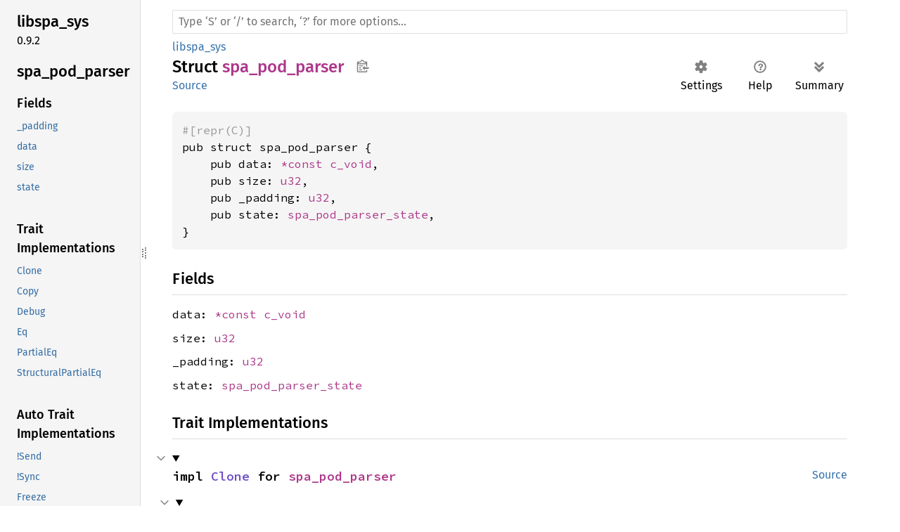

--- FILE ---
content_type: text/html; charset=utf-8
request_url: https://pipewire.pages.freedesktop.org/pipewire-rs/libspa_sys/struct.spa_pod_parser.html
body_size: 5058
content:
<!DOCTYPE html><html lang="en"><head><meta charset="utf-8"><meta name="viewport" content="width=device-width, initial-scale=1.0"><meta name="generator" content="rustdoc"><meta name="description" content="API documentation for the Rust `spa_pod_parser` struct in crate `libspa_sys`."><title>spa_pod_parser in libspa_sys - Rust</title><script>if(window.location.protocol!=="file:")document.head.insertAdjacentHTML("beforeend","SourceSerif4-Regular-6b053e98.ttf.woff2,FiraSans-Italic-81dc35de.woff2,FiraSans-Regular-0fe48ade.woff2,FiraSans-MediumItalic-ccf7e434.woff2,FiraSans-Medium-e1aa3f0a.woff2,SourceCodePro-Regular-8badfe75.ttf.woff2,SourceCodePro-Semibold-aa29a496.ttf.woff2".split(",").map(f=>`<link rel="preload" as="font" type="font/woff2" crossorigin href="../static.files/${f}">`).join(""))</script><link rel="stylesheet" href="../static.files/normalize-9960930a.css"><link rel="stylesheet" href="../static.files/rustdoc-aa0817cf.css"><meta name="rustdoc-vars" data-root-path="../" data-static-root-path="../static.files/" data-current-crate="libspa_sys" data-themes="" data-resource-suffix="" data-rustdoc-version="1.90.0 (1159e78c4 2025-09-14)" data-channel="1.90.0" data-search-js="search-fa3e91e5.js" data-settings-js="settings-5514c975.js" ><script src="../static.files/storage-68b7e25d.js"></script><script defer src="sidebar-items.js"></script><script defer src="../static.files/main-eebb9057.js"></script><noscript><link rel="stylesheet" href="../static.files/noscript-32bb7600.css"></noscript><link rel="alternate icon" type="image/png" href="../static.files/favicon-32x32-6580c154.png"><link rel="icon" type="image/svg+xml" href="../static.files/favicon-044be391.svg"></head><body class="rustdoc struct"><!--[if lte IE 11]><div class="warning">This old browser is unsupported and will most likely display funky things.</div><![endif]--><nav class="mobile-topbar"><button class="sidebar-menu-toggle" title="show sidebar"></button></nav><nav class="sidebar"><div class="sidebar-crate"><h2><a href="../libspa_sys/index.html">libspa_<wbr>sys</a><span class="version">0.9.2</span></h2></div><div class="sidebar-elems"><section id="rustdoc-toc"><h2 class="location"><a href="#">spa_<wbr>pod_<wbr>parser</a></h2><h3><a href="#fields">Fields</a></h3><ul class="block structfield"><li><a href="#structfield._padding" title="_padding">_padding</a></li><li><a href="#structfield.data" title="data">data</a></li><li><a href="#structfield.size" title="size">size</a></li><li><a href="#structfield.state" title="state">state</a></li></ul><h3><a href="#trait-implementations">Trait Implementations</a></h3><ul class="block trait-implementation"><li><a href="#impl-Clone-for-spa_pod_parser" title="Clone">Clone</a></li><li><a href="#impl-Copy-for-spa_pod_parser" title="Copy">Copy</a></li><li><a href="#impl-Debug-for-spa_pod_parser" title="Debug">Debug</a></li><li><a href="#impl-Eq-for-spa_pod_parser" title="Eq">Eq</a></li><li><a href="#impl-PartialEq-for-spa_pod_parser" title="PartialEq">PartialEq</a></li><li><a href="#impl-StructuralPartialEq-for-spa_pod_parser" title="StructuralPartialEq">StructuralPartialEq</a></li></ul><h3><a href="#synthetic-implementations">Auto Trait Implementations</a></h3><ul class="block synthetic-implementation"><li><a href="#impl-Send-for-spa_pod_parser" title="!Send">!Send</a></li><li><a href="#impl-Sync-for-spa_pod_parser" title="!Sync">!Sync</a></li><li><a href="#impl-Freeze-for-spa_pod_parser" title="Freeze">Freeze</a></li><li><a href="#impl-RefUnwindSafe-for-spa_pod_parser" title="RefUnwindSafe">RefUnwindSafe</a></li><li><a href="#impl-Unpin-for-spa_pod_parser" title="Unpin">Unpin</a></li><li><a href="#impl-UnwindSafe-for-spa_pod_parser" title="UnwindSafe">UnwindSafe</a></li></ul><h3><a href="#blanket-implementations">Blanket Implementations</a></h3><ul class="block blanket-implementation"><li><a href="#impl-Any-for-T" title="Any">Any</a></li><li><a href="#impl-Borrow%3CT%3E-for-T" title="Borrow&#60;T&#62;">Borrow&#60;T&#62;</a></li><li><a href="#impl-BorrowMut%3CT%3E-for-T" title="BorrowMut&#60;T&#62;">BorrowMut&#60;T&#62;</a></li><li><a href="#impl-CloneToUninit-for-T" title="CloneToUninit">CloneToUninit</a></li><li><a href="#impl-From%3CT%3E-for-T" title="From&#60;T&#62;">From&#60;T&#62;</a></li><li><a href="#impl-Into%3CU%3E-for-T" title="Into&#60;U&#62;">Into&#60;U&#62;</a></li><li><a href="#impl-ToOwned-for-T" title="ToOwned">ToOwned</a></li><li><a href="#impl-TryFrom%3CU%3E-for-T" title="TryFrom&#60;U&#62;">TryFrom&#60;U&#62;</a></li><li><a href="#impl-TryInto%3CU%3E-for-T" title="TryInto&#60;U&#62;">TryInto&#60;U&#62;</a></li></ul></section><div id="rustdoc-modnav"><h2 class="in-crate"><a href="index.html">In crate libspa_<wbr>sys</a></h2></div></div></nav><div class="sidebar-resizer" title="Drag to resize sidebar"></div><main><div class="width-limiter"><rustdoc-search></rustdoc-search><section id="main-content" class="content"><div class="main-heading"><div class="rustdoc-breadcrumbs"><a href="index.html">libspa_sys</a></div><h1>Struct <span class="struct">spa_pod_parser</span><button id="copy-path" title="Copy item path to clipboard">Copy item path</button></h1><rustdoc-toolbar></rustdoc-toolbar><span class="sub-heading"><a class="src" href="../src/libspa_sys/builds/pipewire/pipewire-rs/target/debug/build/libspa-sys-44a2e0b4eb864674/out/bindings.rs.html#4227-4232">Source</a> </span></div><pre class="rust item-decl"><code><div class="code-attribute">#[repr(C)]</div>pub struct spa_pod_parser {
    pub data: <a class="primitive" href="https://doc.rust-lang.org/1.90.0/std/primitive.pointer.html">*const </a><a class="type" href="https://doc.rust-lang.org/1.90.0/std/os/raw/type.c_void.html" title="type std::os::raw::c_void">c_void</a>,
    pub size: <a class="primitive" href="https://doc.rust-lang.org/1.90.0/std/primitive.u32.html">u32</a>,
    pub _padding: <a class="primitive" href="https://doc.rust-lang.org/1.90.0/std/primitive.u32.html">u32</a>,
    pub state: <a class="struct" href="struct.spa_pod_parser_state.html" title="struct libspa_sys::spa_pod_parser_state">spa_pod_parser_state</a>,
}</code></pre><h2 id="fields" class="fields section-header">Fields<a href="#fields" class="anchor">§</a></h2><span id="structfield.data" class="structfield section-header"><a href="#structfield.data" class="anchor field">§</a><code>data: <a class="primitive" href="https://doc.rust-lang.org/1.90.0/std/primitive.pointer.html">*const </a><a class="type" href="https://doc.rust-lang.org/1.90.0/std/os/raw/type.c_void.html" title="type std::os::raw::c_void">c_void</a></code></span><span id="structfield.size" class="structfield section-header"><a href="#structfield.size" class="anchor field">§</a><code>size: <a class="primitive" href="https://doc.rust-lang.org/1.90.0/std/primitive.u32.html">u32</a></code></span><span id="structfield._padding" class="structfield section-header"><a href="#structfield._padding" class="anchor field">§</a><code>_padding: <a class="primitive" href="https://doc.rust-lang.org/1.90.0/std/primitive.u32.html">u32</a></code></span><span id="structfield.state" class="structfield section-header"><a href="#structfield.state" class="anchor field">§</a><code>state: <a class="struct" href="struct.spa_pod_parser_state.html" title="struct libspa_sys::spa_pod_parser_state">spa_pod_parser_state</a></code></span><h2 id="trait-implementations" class="section-header">Trait Implementations<a href="#trait-implementations" class="anchor">§</a></h2><div id="trait-implementations-list"><details class="toggle implementors-toggle" open><summary><section id="impl-Clone-for-spa_pod_parser" class="impl"><a class="src rightside" href="../src/libspa_sys/builds/pipewire/pipewire-rs/target/debug/build/libspa-sys-44a2e0b4eb864674/out/bindings.rs.html#4226">Source</a><a href="#impl-Clone-for-spa_pod_parser" class="anchor">§</a><h3 class="code-header">impl <a class="trait" href="https://doc.rust-lang.org/1.90.0/core/clone/trait.Clone.html" title="trait core::clone::Clone">Clone</a> for <a class="struct" href="struct.spa_pod_parser.html" title="struct libspa_sys::spa_pod_parser">spa_pod_parser</a></h3></section></summary><div class="impl-items"><details class="toggle method-toggle" open><summary><section id="method.clone" class="method trait-impl"><a class="src rightside" href="../src/libspa_sys/builds/pipewire/pipewire-rs/target/debug/build/libspa-sys-44a2e0b4eb864674/out/bindings.rs.html#4226">Source</a><a href="#method.clone" class="anchor">§</a><h4 class="code-header">fn <a href="https://doc.rust-lang.org/1.90.0/core/clone/trait.Clone.html#tymethod.clone" class="fn">clone</a>(&amp;self) -&gt; <a class="struct" href="struct.spa_pod_parser.html" title="struct libspa_sys::spa_pod_parser">spa_pod_parser</a></h4></section></summary><div class='docblock'>Returns a duplicate of the value. <a href="https://doc.rust-lang.org/1.90.0/core/clone/trait.Clone.html#tymethod.clone">Read more</a></div></details><details class="toggle method-toggle" open><summary><section id="method.clone_from" class="method trait-impl"><span class="rightside"><span class="since" title="Stable since Rust version 1.0.0">1.0.0</span> · <a class="src" href="https://doc.rust-lang.org/1.90.0/src/core/clone.rs.html#213-215">Source</a></span><a href="#method.clone_from" class="anchor">§</a><h4 class="code-header">fn <a href="https://doc.rust-lang.org/1.90.0/core/clone/trait.Clone.html#method.clone_from" class="fn">clone_from</a>(&amp;mut self, source: &amp;Self)</h4></section></summary><div class='docblock'>Performs copy-assignment from <code>source</code>. <a href="https://doc.rust-lang.org/1.90.0/core/clone/trait.Clone.html#method.clone_from">Read more</a></div></details></div></details><details class="toggle implementors-toggle" open><summary><section id="impl-Debug-for-spa_pod_parser" class="impl"><a class="src rightside" href="../src/libspa_sys/builds/pipewire/pipewire-rs/target/debug/build/libspa-sys-44a2e0b4eb864674/out/bindings.rs.html#4226">Source</a><a href="#impl-Debug-for-spa_pod_parser" class="anchor">§</a><h3 class="code-header">impl <a class="trait" href="https://doc.rust-lang.org/1.90.0/core/fmt/trait.Debug.html" title="trait core::fmt::Debug">Debug</a> for <a class="struct" href="struct.spa_pod_parser.html" title="struct libspa_sys::spa_pod_parser">spa_pod_parser</a></h3></section></summary><div class="impl-items"><details class="toggle method-toggle" open><summary><section id="method.fmt" class="method trait-impl"><a class="src rightside" href="../src/libspa_sys/builds/pipewire/pipewire-rs/target/debug/build/libspa-sys-44a2e0b4eb864674/out/bindings.rs.html#4226">Source</a><a href="#method.fmt" class="anchor">§</a><h4 class="code-header">fn <a href="https://doc.rust-lang.org/1.90.0/core/fmt/trait.Debug.html#tymethod.fmt" class="fn">fmt</a>(&amp;self, f: &amp;mut <a class="struct" href="https://doc.rust-lang.org/1.90.0/core/fmt/struct.Formatter.html" title="struct core::fmt::Formatter">Formatter</a>&lt;'_&gt;) -&gt; <a class="type" href="https://doc.rust-lang.org/1.90.0/core/fmt/type.Result.html" title="type core::fmt::Result">Result</a></h4></section></summary><div class='docblock'>Formats the value using the given formatter. <a href="https://doc.rust-lang.org/1.90.0/core/fmt/trait.Debug.html#tymethod.fmt">Read more</a></div></details></div></details><details class="toggle implementors-toggle" open><summary><section id="impl-PartialEq-for-spa_pod_parser" class="impl"><a class="src rightside" href="../src/libspa_sys/builds/pipewire/pipewire-rs/target/debug/build/libspa-sys-44a2e0b4eb864674/out/bindings.rs.html#4226">Source</a><a href="#impl-PartialEq-for-spa_pod_parser" class="anchor">§</a><h3 class="code-header">impl <a class="trait" href="https://doc.rust-lang.org/1.90.0/core/cmp/trait.PartialEq.html" title="trait core::cmp::PartialEq">PartialEq</a> for <a class="struct" href="struct.spa_pod_parser.html" title="struct libspa_sys::spa_pod_parser">spa_pod_parser</a></h3></section></summary><div class="impl-items"><details class="toggle method-toggle" open><summary><section id="method.eq" class="method trait-impl"><a class="src rightside" href="../src/libspa_sys/builds/pipewire/pipewire-rs/target/debug/build/libspa-sys-44a2e0b4eb864674/out/bindings.rs.html#4226">Source</a><a href="#method.eq" class="anchor">§</a><h4 class="code-header">fn <a href="https://doc.rust-lang.org/1.90.0/core/cmp/trait.PartialEq.html#tymethod.eq" class="fn">eq</a>(&amp;self, other: &amp;<a class="struct" href="struct.spa_pod_parser.html" title="struct libspa_sys::spa_pod_parser">spa_pod_parser</a>) -&gt; <a class="primitive" href="https://doc.rust-lang.org/1.90.0/std/primitive.bool.html">bool</a></h4></section></summary><div class='docblock'>Tests for <code>self</code> and <code>other</code> values to be equal, and is used by <code>==</code>.</div></details><details class="toggle method-toggle" open><summary><section id="method.ne" class="method trait-impl"><span class="rightside"><span class="since" title="Stable since Rust version 1.0.0">1.0.0</span> · <a class="src" href="https://doc.rust-lang.org/1.90.0/src/core/cmp.rs.html#265">Source</a></span><a href="#method.ne" class="anchor">§</a><h4 class="code-header">fn <a href="https://doc.rust-lang.org/1.90.0/core/cmp/trait.PartialEq.html#method.ne" class="fn">ne</a>(&amp;self, other: <a class="primitive" href="https://doc.rust-lang.org/1.90.0/std/primitive.reference.html">&amp;Rhs</a>) -&gt; <a class="primitive" href="https://doc.rust-lang.org/1.90.0/std/primitive.bool.html">bool</a></h4></section></summary><div class='docblock'>Tests for <code>!=</code>. The default implementation is almost always sufficient,
and should not be overridden without very good reason.</div></details></div></details><section id="impl-Copy-for-spa_pod_parser" class="impl"><a class="src rightside" href="../src/libspa_sys/builds/pipewire/pipewire-rs/target/debug/build/libspa-sys-44a2e0b4eb864674/out/bindings.rs.html#4226">Source</a><a href="#impl-Copy-for-spa_pod_parser" class="anchor">§</a><h3 class="code-header">impl <a class="trait" href="https://doc.rust-lang.org/1.90.0/core/marker/trait.Copy.html" title="trait core::marker::Copy">Copy</a> for <a class="struct" href="struct.spa_pod_parser.html" title="struct libspa_sys::spa_pod_parser">spa_pod_parser</a></h3></section><section id="impl-Eq-for-spa_pod_parser" class="impl"><a class="src rightside" href="../src/libspa_sys/builds/pipewire/pipewire-rs/target/debug/build/libspa-sys-44a2e0b4eb864674/out/bindings.rs.html#4226">Source</a><a href="#impl-Eq-for-spa_pod_parser" class="anchor">§</a><h3 class="code-header">impl <a class="trait" href="https://doc.rust-lang.org/1.90.0/core/cmp/trait.Eq.html" title="trait core::cmp::Eq">Eq</a> for <a class="struct" href="struct.spa_pod_parser.html" title="struct libspa_sys::spa_pod_parser">spa_pod_parser</a></h3></section><section id="impl-StructuralPartialEq-for-spa_pod_parser" class="impl"><a class="src rightside" href="../src/libspa_sys/builds/pipewire/pipewire-rs/target/debug/build/libspa-sys-44a2e0b4eb864674/out/bindings.rs.html#4226">Source</a><a href="#impl-StructuralPartialEq-for-spa_pod_parser" class="anchor">§</a><h3 class="code-header">impl <a class="trait" href="https://doc.rust-lang.org/1.90.0/core/marker/trait.StructuralPartialEq.html" title="trait core::marker::StructuralPartialEq">StructuralPartialEq</a> for <a class="struct" href="struct.spa_pod_parser.html" title="struct libspa_sys::spa_pod_parser">spa_pod_parser</a></h3></section></div><h2 id="synthetic-implementations" class="section-header">Auto Trait Implementations<a href="#synthetic-implementations" class="anchor">§</a></h2><div id="synthetic-implementations-list"><section id="impl-Freeze-for-spa_pod_parser" class="impl"><a href="#impl-Freeze-for-spa_pod_parser" class="anchor">§</a><h3 class="code-header">impl <a class="trait" href="https://doc.rust-lang.org/1.90.0/core/marker/trait.Freeze.html" title="trait core::marker::Freeze">Freeze</a> for <a class="struct" href="struct.spa_pod_parser.html" title="struct libspa_sys::spa_pod_parser">spa_pod_parser</a></h3></section><section id="impl-RefUnwindSafe-for-spa_pod_parser" class="impl"><a href="#impl-RefUnwindSafe-for-spa_pod_parser" class="anchor">§</a><h3 class="code-header">impl <a class="trait" href="https://doc.rust-lang.org/1.90.0/core/panic/unwind_safe/trait.RefUnwindSafe.html" title="trait core::panic::unwind_safe::RefUnwindSafe">RefUnwindSafe</a> for <a class="struct" href="struct.spa_pod_parser.html" title="struct libspa_sys::spa_pod_parser">spa_pod_parser</a></h3></section><section id="impl-Send-for-spa_pod_parser" class="impl"><a href="#impl-Send-for-spa_pod_parser" class="anchor">§</a><h3 class="code-header">impl !<a class="trait" href="https://doc.rust-lang.org/1.90.0/core/marker/trait.Send.html" title="trait core::marker::Send">Send</a> for <a class="struct" href="struct.spa_pod_parser.html" title="struct libspa_sys::spa_pod_parser">spa_pod_parser</a></h3></section><section id="impl-Sync-for-spa_pod_parser" class="impl"><a href="#impl-Sync-for-spa_pod_parser" class="anchor">§</a><h3 class="code-header">impl !<a class="trait" href="https://doc.rust-lang.org/1.90.0/core/marker/trait.Sync.html" title="trait core::marker::Sync">Sync</a> for <a class="struct" href="struct.spa_pod_parser.html" title="struct libspa_sys::spa_pod_parser">spa_pod_parser</a></h3></section><section id="impl-Unpin-for-spa_pod_parser" class="impl"><a href="#impl-Unpin-for-spa_pod_parser" class="anchor">§</a><h3 class="code-header">impl <a class="trait" href="https://doc.rust-lang.org/1.90.0/core/marker/trait.Unpin.html" title="trait core::marker::Unpin">Unpin</a> for <a class="struct" href="struct.spa_pod_parser.html" title="struct libspa_sys::spa_pod_parser">spa_pod_parser</a></h3></section><section id="impl-UnwindSafe-for-spa_pod_parser" class="impl"><a href="#impl-UnwindSafe-for-spa_pod_parser" class="anchor">§</a><h3 class="code-header">impl <a class="trait" href="https://doc.rust-lang.org/1.90.0/core/panic/unwind_safe/trait.UnwindSafe.html" title="trait core::panic::unwind_safe::UnwindSafe">UnwindSafe</a> for <a class="struct" href="struct.spa_pod_parser.html" title="struct libspa_sys::spa_pod_parser">spa_pod_parser</a></h3></section></div><h2 id="blanket-implementations" class="section-header">Blanket Implementations<a href="#blanket-implementations" class="anchor">§</a></h2><div id="blanket-implementations-list"><details class="toggle implementors-toggle"><summary><section id="impl-Any-for-T" class="impl"><a class="src rightside" href="https://doc.rust-lang.org/1.90.0/src/core/any.rs.html#138">Source</a><a href="#impl-Any-for-T" class="anchor">§</a><h3 class="code-header">impl&lt;T&gt; <a class="trait" href="https://doc.rust-lang.org/1.90.0/core/any/trait.Any.html" title="trait core::any::Any">Any</a> for T<div class="where">where
    T: 'static + ?<a class="trait" href="https://doc.rust-lang.org/1.90.0/core/marker/trait.Sized.html" title="trait core::marker::Sized">Sized</a>,</div></h3></section></summary><div class="impl-items"><details class="toggle method-toggle" open><summary><section id="method.type_id" class="method trait-impl"><a class="src rightside" href="https://doc.rust-lang.org/1.90.0/src/core/any.rs.html#139">Source</a><a href="#method.type_id" class="anchor">§</a><h4 class="code-header">fn <a href="https://doc.rust-lang.org/1.90.0/core/any/trait.Any.html#tymethod.type_id" class="fn">type_id</a>(&amp;self) -&gt; <a class="struct" href="https://doc.rust-lang.org/1.90.0/core/any/struct.TypeId.html" title="struct core::any::TypeId">TypeId</a></h4></section></summary><div class='docblock'>Gets the <code>TypeId</code> of <code>self</code>. <a href="https://doc.rust-lang.org/1.90.0/core/any/trait.Any.html#tymethod.type_id">Read more</a></div></details></div></details><details class="toggle implementors-toggle"><summary><section id="impl-Borrow%3CT%3E-for-T" class="impl"><a class="src rightside" href="https://doc.rust-lang.org/1.90.0/src/core/borrow.rs.html#209">Source</a><a href="#impl-Borrow%3CT%3E-for-T" class="anchor">§</a><h3 class="code-header">impl&lt;T&gt; <a class="trait" href="https://doc.rust-lang.org/1.90.0/core/borrow/trait.Borrow.html" title="trait core::borrow::Borrow">Borrow</a>&lt;T&gt; for T<div class="where">where
    T: ?<a class="trait" href="https://doc.rust-lang.org/1.90.0/core/marker/trait.Sized.html" title="trait core::marker::Sized">Sized</a>,</div></h3></section></summary><div class="impl-items"><details class="toggle method-toggle" open><summary><section id="method.borrow" class="method trait-impl"><a class="src rightside" href="https://doc.rust-lang.org/1.90.0/src/core/borrow.rs.html#211">Source</a><a href="#method.borrow" class="anchor">§</a><h4 class="code-header">fn <a href="https://doc.rust-lang.org/1.90.0/core/borrow/trait.Borrow.html#tymethod.borrow" class="fn">borrow</a>(&amp;self) -&gt; <a class="primitive" href="https://doc.rust-lang.org/1.90.0/std/primitive.reference.html">&amp;T</a></h4></section></summary><div class='docblock'>Immutably borrows from an owned value. <a href="https://doc.rust-lang.org/1.90.0/core/borrow/trait.Borrow.html#tymethod.borrow">Read more</a></div></details></div></details><details class="toggle implementors-toggle"><summary><section id="impl-BorrowMut%3CT%3E-for-T" class="impl"><a class="src rightside" href="https://doc.rust-lang.org/1.90.0/src/core/borrow.rs.html#217">Source</a><a href="#impl-BorrowMut%3CT%3E-for-T" class="anchor">§</a><h3 class="code-header">impl&lt;T&gt; <a class="trait" href="https://doc.rust-lang.org/1.90.0/core/borrow/trait.BorrowMut.html" title="trait core::borrow::BorrowMut">BorrowMut</a>&lt;T&gt; for T<div class="where">where
    T: ?<a class="trait" href="https://doc.rust-lang.org/1.90.0/core/marker/trait.Sized.html" title="trait core::marker::Sized">Sized</a>,</div></h3></section></summary><div class="impl-items"><details class="toggle method-toggle" open><summary><section id="method.borrow_mut" class="method trait-impl"><a class="src rightside" href="https://doc.rust-lang.org/1.90.0/src/core/borrow.rs.html#218">Source</a><a href="#method.borrow_mut" class="anchor">§</a><h4 class="code-header">fn <a href="https://doc.rust-lang.org/1.90.0/core/borrow/trait.BorrowMut.html#tymethod.borrow_mut" class="fn">borrow_mut</a>(&amp;mut self) -&gt; <a class="primitive" href="https://doc.rust-lang.org/1.90.0/std/primitive.reference.html">&amp;mut T</a></h4></section></summary><div class='docblock'>Mutably borrows from an owned value. <a href="https://doc.rust-lang.org/1.90.0/core/borrow/trait.BorrowMut.html#tymethod.borrow_mut">Read more</a></div></details></div></details><details class="toggle implementors-toggle"><summary><section id="impl-CloneToUninit-for-T" class="impl"><a class="src rightside" href="https://doc.rust-lang.org/1.90.0/src/core/clone.rs.html#483">Source</a><a href="#impl-CloneToUninit-for-T" class="anchor">§</a><h3 class="code-header">impl&lt;T&gt; <a class="trait" href="https://doc.rust-lang.org/1.90.0/core/clone/trait.CloneToUninit.html" title="trait core::clone::CloneToUninit">CloneToUninit</a> for T<div class="where">where
    T: <a class="trait" href="https://doc.rust-lang.org/1.90.0/core/clone/trait.Clone.html" title="trait core::clone::Clone">Clone</a>,</div></h3></section></summary><div class="impl-items"><details class="toggle method-toggle" open><summary><section id="method.clone_to_uninit" class="method trait-impl"><a class="src rightside" href="https://doc.rust-lang.org/1.90.0/src/core/clone.rs.html#485">Source</a><a href="#method.clone_to_uninit" class="anchor">§</a><h4 class="code-header">unsafe fn <a href="https://doc.rust-lang.org/1.90.0/core/clone/trait.CloneToUninit.html#tymethod.clone_to_uninit" class="fn">clone_to_uninit</a>(&amp;self, dest: <a class="primitive" href="https://doc.rust-lang.org/1.90.0/std/primitive.pointer.html">*mut </a><a class="primitive" href="https://doc.rust-lang.org/1.90.0/std/primitive.u8.html">u8</a>)</h4></section></summary><span class="item-info"><div class="stab unstable"><span class="emoji">🔬</span><span>This is a nightly-only experimental API. (<code>clone_to_uninit</code>)</span></div></span><div class='docblock'>Performs copy-assignment from <code>self</code> to <code>dest</code>. <a href="https://doc.rust-lang.org/1.90.0/core/clone/trait.CloneToUninit.html#tymethod.clone_to_uninit">Read more</a></div></details></div></details><details class="toggle implementors-toggle"><summary><section id="impl-From%3CT%3E-for-T" class="impl"><a class="src rightside" href="https://doc.rust-lang.org/1.90.0/src/core/convert/mod.rs.html#791">Source</a><a href="#impl-From%3CT%3E-for-T" class="anchor">§</a><h3 class="code-header">impl&lt;T&gt; <a class="trait" href="https://doc.rust-lang.org/1.90.0/core/convert/trait.From.html" title="trait core::convert::From">From</a>&lt;T&gt; for T</h3></section></summary><div class="impl-items"><details class="toggle method-toggle" open><summary><section id="method.from" class="method trait-impl"><a class="src rightside" href="https://doc.rust-lang.org/1.90.0/src/core/convert/mod.rs.html#794">Source</a><a href="#method.from" class="anchor">§</a><h4 class="code-header">fn <a href="https://doc.rust-lang.org/1.90.0/core/convert/trait.From.html#tymethod.from" class="fn">from</a>(t: T) -&gt; T</h4></section></summary><div class="docblock"><p>Returns the argument unchanged.</p>
</div></details></div></details><details class="toggle implementors-toggle"><summary><section id="impl-Into%3CU%3E-for-T" class="impl"><a class="src rightside" href="https://doc.rust-lang.org/1.90.0/src/core/convert/mod.rs.html#773-775">Source</a><a href="#impl-Into%3CU%3E-for-T" class="anchor">§</a><h3 class="code-header">impl&lt;T, U&gt; <a class="trait" href="https://doc.rust-lang.org/1.90.0/core/convert/trait.Into.html" title="trait core::convert::Into">Into</a>&lt;U&gt; for T<div class="where">where
    U: <a class="trait" href="https://doc.rust-lang.org/1.90.0/core/convert/trait.From.html" title="trait core::convert::From">From</a>&lt;T&gt;,</div></h3></section></summary><div class="impl-items"><details class="toggle method-toggle" open><summary><section id="method.into" class="method trait-impl"><a class="src rightside" href="https://doc.rust-lang.org/1.90.0/src/core/convert/mod.rs.html#783">Source</a><a href="#method.into" class="anchor">§</a><h4 class="code-header">fn <a href="https://doc.rust-lang.org/1.90.0/core/convert/trait.Into.html#tymethod.into" class="fn">into</a>(self) -&gt; U</h4></section></summary><div class="docblock"><p>Calls <code>U::from(self)</code>.</p>
<p>That is, this conversion is whatever the implementation of
<code><a href="https://doc.rust-lang.org/1.90.0/core/convert/trait.From.html" title="trait core::convert::From">From</a>&lt;T&gt; for U</code> chooses to do.</p>
</div></details></div></details><details class="toggle implementors-toggle"><summary><section id="impl-ToOwned-for-T" class="impl"><a class="src rightside" href="https://doc.rust-lang.org/1.90.0/src/alloc/borrow.rs.html#82-84">Source</a><a href="#impl-ToOwned-for-T" class="anchor">§</a><h3 class="code-header">impl&lt;T&gt; <a class="trait" href="https://doc.rust-lang.org/1.90.0/alloc/borrow/trait.ToOwned.html" title="trait alloc::borrow::ToOwned">ToOwned</a> for T<div class="where">where
    T: <a class="trait" href="https://doc.rust-lang.org/1.90.0/core/clone/trait.Clone.html" title="trait core::clone::Clone">Clone</a>,</div></h3></section></summary><div class="impl-items"><details class="toggle" open><summary><section id="associatedtype.Owned" class="associatedtype trait-impl"><a class="src rightside" href="https://doc.rust-lang.org/1.90.0/src/alloc/borrow.rs.html#86">Source</a><a href="#associatedtype.Owned" class="anchor">§</a><h4 class="code-header">type <a href="https://doc.rust-lang.org/1.90.0/alloc/borrow/trait.ToOwned.html#associatedtype.Owned" class="associatedtype">Owned</a> = T</h4></section></summary><div class='docblock'>The resulting type after obtaining ownership.</div></details><details class="toggle method-toggle" open><summary><section id="method.to_owned" class="method trait-impl"><a class="src rightside" href="https://doc.rust-lang.org/1.90.0/src/alloc/borrow.rs.html#87">Source</a><a href="#method.to_owned" class="anchor">§</a><h4 class="code-header">fn <a href="https://doc.rust-lang.org/1.90.0/alloc/borrow/trait.ToOwned.html#tymethod.to_owned" class="fn">to_owned</a>(&amp;self) -&gt; T</h4></section></summary><div class='docblock'>Creates owned data from borrowed data, usually by cloning. <a href="https://doc.rust-lang.org/1.90.0/alloc/borrow/trait.ToOwned.html#tymethod.to_owned">Read more</a></div></details><details class="toggle method-toggle" open><summary><section id="method.clone_into" class="method trait-impl"><a class="src rightside" href="https://doc.rust-lang.org/1.90.0/src/alloc/borrow.rs.html#91">Source</a><a href="#method.clone_into" class="anchor">§</a><h4 class="code-header">fn <a href="https://doc.rust-lang.org/1.90.0/alloc/borrow/trait.ToOwned.html#method.clone_into" class="fn">clone_into</a>(&amp;self, target: <a class="primitive" href="https://doc.rust-lang.org/1.90.0/std/primitive.reference.html">&amp;mut T</a>)</h4></section></summary><div class='docblock'>Uses borrowed data to replace owned data, usually by cloning. <a href="https://doc.rust-lang.org/1.90.0/alloc/borrow/trait.ToOwned.html#method.clone_into">Read more</a></div></details></div></details><details class="toggle implementors-toggle"><summary><section id="impl-TryFrom%3CU%3E-for-T" class="impl"><a class="src rightside" href="https://doc.rust-lang.org/1.90.0/src/core/convert/mod.rs.html#833-835">Source</a><a href="#impl-TryFrom%3CU%3E-for-T" class="anchor">§</a><h3 class="code-header">impl&lt;T, U&gt; <a class="trait" href="https://doc.rust-lang.org/1.90.0/core/convert/trait.TryFrom.html" title="trait core::convert::TryFrom">TryFrom</a>&lt;U&gt; for T<div class="where">where
    U: <a class="trait" href="https://doc.rust-lang.org/1.90.0/core/convert/trait.Into.html" title="trait core::convert::Into">Into</a>&lt;T&gt;,</div></h3></section></summary><div class="impl-items"><details class="toggle" open><summary><section id="associatedtype.Error-1" class="associatedtype trait-impl"><a class="src rightside" href="https://doc.rust-lang.org/1.90.0/src/core/convert/mod.rs.html#837">Source</a><a href="#associatedtype.Error-1" class="anchor">§</a><h4 class="code-header">type <a href="https://doc.rust-lang.org/1.90.0/core/convert/trait.TryFrom.html#associatedtype.Error" class="associatedtype">Error</a> = <a class="enum" href="https://doc.rust-lang.org/1.90.0/core/convert/enum.Infallible.html" title="enum core::convert::Infallible">Infallible</a></h4></section></summary><div class='docblock'>The type returned in the event of a conversion error.</div></details><details class="toggle method-toggle" open><summary><section id="method.try_from" class="method trait-impl"><a class="src rightside" href="https://doc.rust-lang.org/1.90.0/src/core/convert/mod.rs.html#840">Source</a><a href="#method.try_from" class="anchor">§</a><h4 class="code-header">fn <a href="https://doc.rust-lang.org/1.90.0/core/convert/trait.TryFrom.html#tymethod.try_from" class="fn">try_from</a>(value: U) -&gt; <a class="enum" href="https://doc.rust-lang.org/1.90.0/core/result/enum.Result.html" title="enum core::result::Result">Result</a>&lt;T, &lt;T as <a class="trait" href="https://doc.rust-lang.org/1.90.0/core/convert/trait.TryFrom.html" title="trait core::convert::TryFrom">TryFrom</a>&lt;U&gt;&gt;::<a class="associatedtype" href="https://doc.rust-lang.org/1.90.0/core/convert/trait.TryFrom.html#associatedtype.Error" title="type core::convert::TryFrom::Error">Error</a>&gt;</h4></section></summary><div class='docblock'>Performs the conversion.</div></details></div></details><details class="toggle implementors-toggle"><summary><section id="impl-TryInto%3CU%3E-for-T" class="impl"><a class="src rightside" href="https://doc.rust-lang.org/1.90.0/src/core/convert/mod.rs.html#817-819">Source</a><a href="#impl-TryInto%3CU%3E-for-T" class="anchor">§</a><h3 class="code-header">impl&lt;T, U&gt; <a class="trait" href="https://doc.rust-lang.org/1.90.0/core/convert/trait.TryInto.html" title="trait core::convert::TryInto">TryInto</a>&lt;U&gt; for T<div class="where">where
    U: <a class="trait" href="https://doc.rust-lang.org/1.90.0/core/convert/trait.TryFrom.html" title="trait core::convert::TryFrom">TryFrom</a>&lt;T&gt;,</div></h3></section></summary><div class="impl-items"><details class="toggle" open><summary><section id="associatedtype.Error" class="associatedtype trait-impl"><a class="src rightside" href="https://doc.rust-lang.org/1.90.0/src/core/convert/mod.rs.html#821">Source</a><a href="#associatedtype.Error" class="anchor">§</a><h4 class="code-header">type <a href="https://doc.rust-lang.org/1.90.0/core/convert/trait.TryInto.html#associatedtype.Error" class="associatedtype">Error</a> = &lt;U as <a class="trait" href="https://doc.rust-lang.org/1.90.0/core/convert/trait.TryFrom.html" title="trait core::convert::TryFrom">TryFrom</a>&lt;T&gt;&gt;::<a class="associatedtype" href="https://doc.rust-lang.org/1.90.0/core/convert/trait.TryFrom.html#associatedtype.Error" title="type core::convert::TryFrom::Error">Error</a></h4></section></summary><div class='docblock'>The type returned in the event of a conversion error.</div></details><details class="toggle method-toggle" open><summary><section id="method.try_into" class="method trait-impl"><a class="src rightside" href="https://doc.rust-lang.org/1.90.0/src/core/convert/mod.rs.html#824">Source</a><a href="#method.try_into" class="anchor">§</a><h4 class="code-header">fn <a href="https://doc.rust-lang.org/1.90.0/core/convert/trait.TryInto.html#tymethod.try_into" class="fn">try_into</a>(self) -&gt; <a class="enum" href="https://doc.rust-lang.org/1.90.0/core/result/enum.Result.html" title="enum core::result::Result">Result</a>&lt;U, &lt;U as <a class="trait" href="https://doc.rust-lang.org/1.90.0/core/convert/trait.TryFrom.html" title="trait core::convert::TryFrom">TryFrom</a>&lt;T&gt;&gt;::<a class="associatedtype" href="https://doc.rust-lang.org/1.90.0/core/convert/trait.TryFrom.html#associatedtype.Error" title="type core::convert::TryFrom::Error">Error</a>&gt;</h4></section></summary><div class='docblock'>Performs the conversion.</div></details></div></details></div></section></div></main></body></html>

--- FILE ---
content_type: application/javascript
request_url: https://pipewire.pages.freedesktop.org/pipewire-rs/libspa_sys/sidebar-items.js
body_size: 10621
content:
window.SIDEBAR_ITEMS = {"constant":["SPA_ANSI_BG_BLACK","SPA_ANSI_BG_BLUE","SPA_ANSI_BG_BRIGHT_BLACK","SPA_ANSI_BG_BRIGHT_BLUE","SPA_ANSI_BG_BRIGHT_CYAN","SPA_ANSI_BG_BRIGHT_GREEN","SPA_ANSI_BG_BRIGHT_MAGENTA","SPA_ANSI_BG_BRIGHT_RED","SPA_ANSI_BG_BRIGHT_WHITE","SPA_ANSI_BG_BRIGHT_YELLOW","SPA_ANSI_BG_CYAN","SPA_ANSI_BG_GREEN","SPA_ANSI_BG_MAGENTA","SPA_ANSI_BG_RED","SPA_ANSI_BG_WHITE","SPA_ANSI_BG_YELLOW","SPA_ANSI_BLACK","SPA_ANSI_BLUE","SPA_ANSI_BOLD","SPA_ANSI_BOLD_BLACK","SPA_ANSI_BOLD_BLUE","SPA_ANSI_BOLD_CYAN","SPA_ANSI_BOLD_GREEN","SPA_ANSI_BOLD_MAGENTA","SPA_ANSI_BOLD_RED","SPA_ANSI_BOLD_WHITE","SPA_ANSI_BOLD_YELLOW","SPA_ANSI_BRIGHT_BLACK","SPA_ANSI_BRIGHT_BLUE","SPA_ANSI_BRIGHT_CYAN","SPA_ANSI_BRIGHT_GREEN","SPA_ANSI_BRIGHT_MAGENTA","SPA_ANSI_BRIGHT_RED","SPA_ANSI_BRIGHT_WHITE","SPA_ANSI_BRIGHT_YELLOW","SPA_ANSI_CYAN","SPA_ANSI_DARK_BLACK","SPA_ANSI_DARK_BLUE","SPA_ANSI_DARK_CYAN","SPA_ANSI_DARK_GREEN","SPA_ANSI_DARK_MAGENTA","SPA_ANSI_DARK_RED","SPA_ANSI_DARK_WHITE","SPA_ANSI_DARK_YELLOW","SPA_ANSI_GREEN","SPA_ANSI_ITALIC","SPA_ANSI_MAGENTA","SPA_ANSI_RED","SPA_ANSI_RESET","SPA_ANSI_UNDERLINE","SPA_ANSI_WHITE","SPA_ANSI_YELLOW","SPA_ASYNC_BIT","SPA_ASYNC_MASK","SPA_ASYNC_SEQ_MASK","SPA_AUDIO_AAC_STREAM_FORMAT_ADIF","SPA_AUDIO_AAC_STREAM_FORMAT_CUSTOM","SPA_AUDIO_AAC_STREAM_FORMAT_MP2ADTS","SPA_AUDIO_AAC_STREAM_FORMAT_MP4ADTS","SPA_AUDIO_AAC_STREAM_FORMAT_MP4FF","SPA_AUDIO_AAC_STREAM_FORMAT_MP4LATM","SPA_AUDIO_AAC_STREAM_FORMAT_MP4LOAS","SPA_AUDIO_AAC_STREAM_FORMAT_RAW","SPA_AUDIO_AAC_STREAM_FORMAT_UNKNOWN","SPA_AUDIO_AMR_BAND_MODE_NB","SPA_AUDIO_AMR_BAND_MODE_UNKNOWN","SPA_AUDIO_AMR_BAND_MODE_WB","SPA_AUDIO_CHANNEL_AUX0","SPA_AUDIO_CHANNEL_AUX1","SPA_AUDIO_CHANNEL_AUX10","SPA_AUDIO_CHANNEL_AUX11","SPA_AUDIO_CHANNEL_AUX12","SPA_AUDIO_CHANNEL_AUX13","SPA_AUDIO_CHANNEL_AUX14","SPA_AUDIO_CHANNEL_AUX15","SPA_AUDIO_CHANNEL_AUX16","SPA_AUDIO_CHANNEL_AUX17","SPA_AUDIO_CHANNEL_AUX18","SPA_AUDIO_CHANNEL_AUX19","SPA_AUDIO_CHANNEL_AUX2","SPA_AUDIO_CHANNEL_AUX20","SPA_AUDIO_CHANNEL_AUX21","SPA_AUDIO_CHANNEL_AUX22","SPA_AUDIO_CHANNEL_AUX23","SPA_AUDIO_CHANNEL_AUX24","SPA_AUDIO_CHANNEL_AUX25","SPA_AUDIO_CHANNEL_AUX26","SPA_AUDIO_CHANNEL_AUX27","SPA_AUDIO_CHANNEL_AUX28","SPA_AUDIO_CHANNEL_AUX29","SPA_AUDIO_CHANNEL_AUX3","SPA_AUDIO_CHANNEL_AUX30","SPA_AUDIO_CHANNEL_AUX31","SPA_AUDIO_CHANNEL_AUX32","SPA_AUDIO_CHANNEL_AUX33","SPA_AUDIO_CHANNEL_AUX34","SPA_AUDIO_CHANNEL_AUX35","SPA_AUDIO_CHANNEL_AUX36","SPA_AUDIO_CHANNEL_AUX37","SPA_AUDIO_CHANNEL_AUX38","SPA_AUDIO_CHANNEL_AUX39","SPA_AUDIO_CHANNEL_AUX4","SPA_AUDIO_CHANNEL_AUX40","SPA_AUDIO_CHANNEL_AUX41","SPA_AUDIO_CHANNEL_AUX42","SPA_AUDIO_CHANNEL_AUX43","SPA_AUDIO_CHANNEL_AUX44","SPA_AUDIO_CHANNEL_AUX45","SPA_AUDIO_CHANNEL_AUX46","SPA_AUDIO_CHANNEL_AUX47","SPA_AUDIO_CHANNEL_AUX48","SPA_AUDIO_CHANNEL_AUX49","SPA_AUDIO_CHANNEL_AUX5","SPA_AUDIO_CHANNEL_AUX50","SPA_AUDIO_CHANNEL_AUX51","SPA_AUDIO_CHANNEL_AUX52","SPA_AUDIO_CHANNEL_AUX53","SPA_AUDIO_CHANNEL_AUX54","SPA_AUDIO_CHANNEL_AUX55","SPA_AUDIO_CHANNEL_AUX56","SPA_AUDIO_CHANNEL_AUX57","SPA_AUDIO_CHANNEL_AUX58","SPA_AUDIO_CHANNEL_AUX59","SPA_AUDIO_CHANNEL_AUX6","SPA_AUDIO_CHANNEL_AUX60","SPA_AUDIO_CHANNEL_AUX61","SPA_AUDIO_CHANNEL_AUX62","SPA_AUDIO_CHANNEL_AUX63","SPA_AUDIO_CHANNEL_AUX7","SPA_AUDIO_CHANNEL_AUX8","SPA_AUDIO_CHANNEL_AUX9","SPA_AUDIO_CHANNEL_BC","SPA_AUDIO_CHANNEL_BLC","SPA_AUDIO_CHANNEL_BRC","SPA_AUDIO_CHANNEL_FC","SPA_AUDIO_CHANNEL_FCH","SPA_AUDIO_CHANNEL_FL","SPA_AUDIO_CHANNEL_FLC","SPA_AUDIO_CHANNEL_FLH","SPA_AUDIO_CHANNEL_FLW","SPA_AUDIO_CHANNEL_FR","SPA_AUDIO_CHANNEL_FRC","SPA_AUDIO_CHANNEL_FRH","SPA_AUDIO_CHANNEL_FRW","SPA_AUDIO_CHANNEL_LAST_Aux","SPA_AUDIO_CHANNEL_LFE","SPA_AUDIO_CHANNEL_LFE2","SPA_AUDIO_CHANNEL_LLFE","SPA_AUDIO_CHANNEL_MONO","SPA_AUDIO_CHANNEL_NA","SPA_AUDIO_CHANNEL_RC","SPA_AUDIO_CHANNEL_RL","SPA_AUDIO_CHANNEL_RLC","SPA_AUDIO_CHANNEL_RLFE","SPA_AUDIO_CHANNEL_RR","SPA_AUDIO_CHANNEL_RRC","SPA_AUDIO_CHANNEL_SL","SPA_AUDIO_CHANNEL_SR","SPA_AUDIO_CHANNEL_START_Aux","SPA_AUDIO_CHANNEL_START_Custom","SPA_AUDIO_CHANNEL_TC","SPA_AUDIO_CHANNEL_TFC","SPA_AUDIO_CHANNEL_TFL","SPA_AUDIO_CHANNEL_TFLC","SPA_AUDIO_CHANNEL_TFR","SPA_AUDIO_CHANNEL_TFRC","SPA_AUDIO_CHANNEL_TRC","SPA_AUDIO_CHANNEL_TRL","SPA_AUDIO_CHANNEL_TRR","SPA_AUDIO_CHANNEL_TSL","SPA_AUDIO_CHANNEL_TSR","SPA_AUDIO_CHANNEL_UNKNOWN","SPA_AUDIO_DSD_FLAG_NONE","SPA_AUDIO_FLAG_NONE","SPA_AUDIO_FLAG_UNPOSITIONED","SPA_AUDIO_FORMAT_ALAW","SPA_AUDIO_FORMAT_DSP_F32","SPA_AUDIO_FORMAT_DSP_F64","SPA_AUDIO_FORMAT_DSP_S32","SPA_AUDIO_FORMAT_ENCODED","SPA_AUDIO_FORMAT_F32","SPA_AUDIO_FORMAT_F32P","SPA_AUDIO_FORMAT_F32_BE","SPA_AUDIO_FORMAT_F32_LE","SPA_AUDIO_FORMAT_F32_OE","SPA_AUDIO_FORMAT_F64","SPA_AUDIO_FORMAT_F64P","SPA_AUDIO_FORMAT_F64_BE","SPA_AUDIO_FORMAT_F64_LE","SPA_AUDIO_FORMAT_F64_OE","SPA_AUDIO_FORMAT_S16","SPA_AUDIO_FORMAT_S16P","SPA_AUDIO_FORMAT_S16_BE","SPA_AUDIO_FORMAT_S16_LE","SPA_AUDIO_FORMAT_S16_OE","SPA_AUDIO_FORMAT_S18","SPA_AUDIO_FORMAT_S18_BE","SPA_AUDIO_FORMAT_S18_LE","SPA_AUDIO_FORMAT_S18_OE","SPA_AUDIO_FORMAT_S20","SPA_AUDIO_FORMAT_S20_BE","SPA_AUDIO_FORMAT_S20_LE","SPA_AUDIO_FORMAT_S20_OE","SPA_AUDIO_FORMAT_S24","SPA_AUDIO_FORMAT_S24P","SPA_AUDIO_FORMAT_S24_32","SPA_AUDIO_FORMAT_S24_32P","SPA_AUDIO_FORMAT_S24_32_BE","SPA_AUDIO_FORMAT_S24_32_LE","SPA_AUDIO_FORMAT_S24_32_OE","SPA_AUDIO_FORMAT_S24_BE","SPA_AUDIO_FORMAT_S24_LE","SPA_AUDIO_FORMAT_S24_OE","SPA_AUDIO_FORMAT_S32","SPA_AUDIO_FORMAT_S32P","SPA_AUDIO_FORMAT_S32_BE","SPA_AUDIO_FORMAT_S32_LE","SPA_AUDIO_FORMAT_S32_OE","SPA_AUDIO_FORMAT_S8","SPA_AUDIO_FORMAT_S8P","SPA_AUDIO_FORMAT_START_Interleaved","SPA_AUDIO_FORMAT_START_Other","SPA_AUDIO_FORMAT_START_Planar","SPA_AUDIO_FORMAT_U16","SPA_AUDIO_FORMAT_U16_BE","SPA_AUDIO_FORMAT_U16_LE","SPA_AUDIO_FORMAT_U16_OE","SPA_AUDIO_FORMAT_U18","SPA_AUDIO_FORMAT_U18_BE","SPA_AUDIO_FORMAT_U18_LE","SPA_AUDIO_FORMAT_U18_OE","SPA_AUDIO_FORMAT_U20","SPA_AUDIO_FORMAT_U20_BE","SPA_AUDIO_FORMAT_U20_LE","SPA_AUDIO_FORMAT_U20_OE","SPA_AUDIO_FORMAT_U24","SPA_AUDIO_FORMAT_U24_32","SPA_AUDIO_FORMAT_U24_32_BE","SPA_AUDIO_FORMAT_U24_32_LE","SPA_AUDIO_FORMAT_U24_32_OE","SPA_AUDIO_FORMAT_U24_BE","SPA_AUDIO_FORMAT_U24_LE","SPA_AUDIO_FORMAT_U24_OE","SPA_AUDIO_FORMAT_U32","SPA_AUDIO_FORMAT_U32_BE","SPA_AUDIO_FORMAT_U32_LE","SPA_AUDIO_FORMAT_U32_OE","SPA_AUDIO_FORMAT_U8","SPA_AUDIO_FORMAT_U8P","SPA_AUDIO_FORMAT_ULAW","SPA_AUDIO_FORMAT_UNKNOWN","SPA_AUDIO_IEC958_CODEC_AC3","SPA_AUDIO_IEC958_CODEC_DTS","SPA_AUDIO_IEC958_CODEC_DTSHD","SPA_AUDIO_IEC958_CODEC_EAC3","SPA_AUDIO_IEC958_CODEC_MPEG","SPA_AUDIO_IEC958_CODEC_MPEG2_AAC","SPA_AUDIO_IEC958_CODEC_PCM","SPA_AUDIO_IEC958_CODEC_TRUEHD","SPA_AUDIO_IEC958_CODEC_UNKNOWN","SPA_AUDIO_MAX_CHANNELS","SPA_AUDIO_MP3_CHANNEL_MODE_DUAL","SPA_AUDIO_MP3_CHANNEL_MODE_JOINTSTEREO","SPA_AUDIO_MP3_CHANNEL_MODE_MONO","SPA_AUDIO_MP3_CHANNEL_MODE_STEREO","SPA_AUDIO_MP3_CHANNEL_MODE_UNKNOWN","SPA_AUDIO_VOLUME_RAMP_CUBIC","SPA_AUDIO_VOLUME_RAMP_INVALID","SPA_AUDIO_VOLUME_RAMP_LINEAR","SPA_AUDIO_WMA_PROFILE_CUSTOM","SPA_AUDIO_WMA_PROFILE_UNKNOWN","SPA_AUDIO_WMA_PROFILE_WMA10","SPA_AUDIO_WMA_PROFILE_WMA10_LOSSLESS","SPA_AUDIO_WMA_PROFILE_WMA7","SPA_AUDIO_WMA_PROFILE_WMA8","SPA_AUDIO_WMA_PROFILE_WMA9","SPA_AUDIO_WMA_PROFILE_WMA9_LOSSLESS","SPA_AUDIO_WMA_PROFILE_WMA9_PRO","SPA_BLUETOOTH_AUDIO_CODEC_AAC","SPA_BLUETOOTH_AUDIO_CODEC_AAC_ELD","SPA_BLUETOOTH_AUDIO_CODEC_APTX","SPA_BLUETOOTH_AUDIO_CODEC_APTX_HD","SPA_BLUETOOTH_AUDIO_CODEC_APTX_LL","SPA_BLUETOOTH_AUDIO_CODEC_APTX_LL_DUPLEX","SPA_BLUETOOTH_AUDIO_CODEC_CVSD","SPA_BLUETOOTH_AUDIO_CODEC_FASTSTREAM","SPA_BLUETOOTH_AUDIO_CODEC_FASTSTREAM_DUPLEX","SPA_BLUETOOTH_AUDIO_CODEC_G722","SPA_BLUETOOTH_AUDIO_CODEC_LC3","SPA_BLUETOOTH_AUDIO_CODEC_LC3PLUS_HR","SPA_BLUETOOTH_AUDIO_CODEC_LC3_SWB","SPA_BLUETOOTH_AUDIO_CODEC_LDAC","SPA_BLUETOOTH_AUDIO_CODEC_MPEG","SPA_BLUETOOTH_AUDIO_CODEC_MSBC","SPA_BLUETOOTH_AUDIO_CODEC_OPUS_05","SPA_BLUETOOTH_AUDIO_CODEC_OPUS_05_51","SPA_BLUETOOTH_AUDIO_CODEC_OPUS_05_71","SPA_BLUETOOTH_AUDIO_CODEC_OPUS_05_DUPLEX","SPA_BLUETOOTH_AUDIO_CODEC_OPUS_05_PRO","SPA_BLUETOOTH_AUDIO_CODEC_OPUS_G","SPA_BLUETOOTH_AUDIO_CODEC_SBC","SPA_BLUETOOTH_AUDIO_CODEC_SBC_XQ","SPA_BLUETOOTH_AUDIO_CODEC_START","SPA_BUFFER_ALLOC_FLAG_INLINE_ALL","SPA_BUFFER_ALLOC_FLAG_INLINE_CHUNK","SPA_BUFFER_ALLOC_FLAG_INLINE_DATA","SPA_BUFFER_ALLOC_FLAG_INLINE_META","SPA_BUFFER_ALLOC_FLAG_NO_DATA","SPA_CHOICE_Enum","SPA_CHOICE_Flags","SPA_CHOICE_None","SPA_CHOICE_Range","SPA_CHOICE_Step","SPA_CHUNK_FLAG_CORRUPTED","SPA_CHUNK_FLAG_EMPTY","SPA_CHUNK_FLAG_NONE","SPA_CONTROL_Invalid","SPA_CONTROL_Midi","SPA_CONTROL_OSC","SPA_CONTROL_Properties","SPA_CONTROL_UMP","SPA_CPU_FLAG_3DNOW","SPA_CPU_FLAG_3DNOWEXT","SPA_CPU_FLAG_AESNI","SPA_CPU_FLAG_ALTIVEC","SPA_CPU_FLAG_ARMV5TE","SPA_CPU_FLAG_ARMV6","SPA_CPU_FLAG_ARMV6T2","SPA_CPU_FLAG_ARMV8","SPA_CPU_FLAG_AVX","SPA_CPU_FLAG_AVX2","SPA_CPU_FLAG_AVX512","SPA_CPU_FLAG_BMI1","SPA_CPU_FLAG_BMI2","SPA_CPU_FLAG_CMOV","SPA_CPU_FLAG_FMA3","SPA_CPU_FLAG_FMA4","SPA_CPU_FLAG_MMX","SPA_CPU_FLAG_MMXEXT","SPA_CPU_FLAG_NEON","SPA_CPU_FLAG_POWER8","SPA_CPU_FLAG_RISCV_V","SPA_CPU_FLAG_SLOW_UNALIGNED","SPA_CPU_FLAG_SSE","SPA_CPU_FLAG_SSE2","SPA_CPU_FLAG_SSE3","SPA_CPU_FLAG_SSE41","SPA_CPU_FLAG_SSE42","SPA_CPU_FLAG_SSSE3","SPA_CPU_FLAG_VFP","SPA_CPU_FLAG_VFPV3","SPA_CPU_FLAG_VSX","SPA_CPU_FLAG_XOP","SPA_CPU_VM_ACRN","SPA_CPU_VM_BHYVE","SPA_CPU_VM_BOCHS","SPA_CPU_VM_KVM","SPA_CPU_VM_MICROSOFT","SPA_CPU_VM_NONE","SPA_CPU_VM_ORACLE","SPA_CPU_VM_OTHER","SPA_CPU_VM_PARALLELS","SPA_CPU_VM_POWERVM","SPA_CPU_VM_QEMU","SPA_CPU_VM_QNX","SPA_CPU_VM_UML","SPA_CPU_VM_VMWARE","SPA_CPU_VM_XEN","SPA_CPU_VM_ZVM","SPA_DATA_DmaBuf","SPA_DATA_FLAG_DYNAMIC","SPA_DATA_FLAG_MAPPABLE","SPA_DATA_FLAG_NONE","SPA_DATA_FLAG_READABLE","SPA_DATA_FLAG_READWRITE","SPA_DATA_FLAG_WRITABLE","SPA_DATA_Invalid","SPA_DATA_MemFd","SPA_DATA_MemId","SPA_DATA_MemPtr","SPA_DATA_SyncObj","SPA_DBUS_CONNECTION_EVENT_DESTROY","SPA_DBUS_CONNECTION_EVENT_DISCONNECTED","SPA_DBUS_CONNECTION_EVENT_NUM","SPA_DBUS_TYPE_SESSION","SPA_DBUS_TYPE_STARTER","SPA_DBUS_TYPE_SYSTEM","SPA_DEVICE_CHANGE_MASK_FLAGS","SPA_DEVICE_CHANGE_MASK_PARAMS","SPA_DEVICE_CHANGE_MASK_PROPS","SPA_DEVICE_EVENT_EVENT","SPA_DEVICE_EVENT_INFO","SPA_DEVICE_EVENT_NUM","SPA_DEVICE_EVENT_OBJECT_INFO","SPA_DEVICE_EVENT_ObjectConfig","SPA_DEVICE_EVENT_RESULT","SPA_DEVICE_METHOD_ADD_LISTENER","SPA_DEVICE_METHOD_ENUM_PARAMS","SPA_DEVICE_METHOD_NUM","SPA_DEVICE_METHOD_SET_PARAM","SPA_DEVICE_METHOD_SYNC","SPA_DEVICE_OBJECT_CHANGE_MASK_FLAGS","SPA_DEVICE_OBJECT_CHANGE_MASK_PROPS","SPA_DICT_FLAG_SORTED","SPA_DIRECTION_INPUT","SPA_DIRECTION_OUTPUT","SPA_EVENT_DEVICE_Object","SPA_EVENT_DEVICE_Props","SPA_EVENT_DEVICE_START","SPA_EVENT_NODE_START","SPA_FD_CLOEXEC","SPA_FD_EVENT_SEMAPHORE","SPA_FD_NONBLOCK","SPA_FD_TIMER_ABSTIME","SPA_FD_TIMER_CANCEL_ON_SET","SPA_FORMAT_AUDIO_AAC_streamFormat","SPA_FORMAT_AUDIO_AMR_bandMode","SPA_FORMAT_AUDIO_WMA_profile","SPA_FORMAT_AUDIO_bitorder","SPA_FORMAT_AUDIO_bitrate","SPA_FORMAT_AUDIO_blockAlign","SPA_FORMAT_AUDIO_channels","SPA_FORMAT_AUDIO_flags","SPA_FORMAT_AUDIO_format","SPA_FORMAT_AUDIO_iec958Codec","SPA_FORMAT_AUDIO_interleave","SPA_FORMAT_AUDIO_position","SPA_FORMAT_AUDIO_rate","SPA_FORMAT_CONTROL_types","SPA_FORMAT_START","SPA_FORMAT_START_Application","SPA_FORMAT_START_Audio","SPA_FORMAT_START_Binary","SPA_FORMAT_START_Image","SPA_FORMAT_START_Stream","SPA_FORMAT_START_Video","SPA_FORMAT_VIDEO_H264_alignment","SPA_FORMAT_VIDEO_H264_streamFormat","SPA_FORMAT_VIDEO_chromaSite","SPA_FORMAT_VIDEO_colorMatrix","SPA_FORMAT_VIDEO_colorPrimaries","SPA_FORMAT_VIDEO_colorRange","SPA_FORMAT_VIDEO_format","SPA_FORMAT_VIDEO_framerate","SPA_FORMAT_VIDEO_interlaceMode","SPA_FORMAT_VIDEO_level","SPA_FORMAT_VIDEO_maxFramerate","SPA_FORMAT_VIDEO_modifier","SPA_FORMAT_VIDEO_multiviewFlags","SPA_FORMAT_VIDEO_multiviewMode","SPA_FORMAT_VIDEO_pixelAspectRatio","SPA_FORMAT_VIDEO_profile","SPA_FORMAT_VIDEO_size","SPA_FORMAT_VIDEO_transferFunction","SPA_FORMAT_VIDEO_views","SPA_FORMAT_mediaSubtype","SPA_FORMAT_mediaType","SPA_H264_ALIGNMENT_AU","SPA_H264_ALIGNMENT_NAL","SPA_H264_ALIGNMENT_UNKNOWN","SPA_H264_STREAM_FORMAT_AVC","SPA_H264_STREAM_FORMAT_AVC3","SPA_H264_STREAM_FORMAT_BYTESTREAM","SPA_H264_STREAM_FORMAT_UNKNOWN","SPA_HANDLE_FACTORY_ENUM_FUNC_NAME","SPA_IO_AsyncBuffers","SPA_IO_Buffers","SPA_IO_CLOCK_FLAG_FREEWHEEL","SPA_IO_CLOCK_FLAG_LAZY","SPA_IO_CLOCK_FLAG_NO_RATE","SPA_IO_CLOCK_FLAG_XRUN_RECOVER","SPA_IO_Clock","SPA_IO_Control","SPA_IO_ERR","SPA_IO_HUP","SPA_IO_IN","SPA_IO_Invalid","SPA_IO_Latency","SPA_IO_Memory","SPA_IO_Notify","SPA_IO_OUT","SPA_IO_POSITION_MAX_SEGMENTS","SPA_IO_POSITION_STATE_RUNNING","SPA_IO_POSITION_STATE_STARTING","SPA_IO_POSITION_STATE_STOPPED","SPA_IO_Position","SPA_IO_RATE_MATCH_FLAG_ACTIVE","SPA_IO_Range","SPA_IO_RateMatch","SPA_IO_SEGMENT_BAR_FLAG_VALID","SPA_IO_SEGMENT_FLAG_LOOPING","SPA_IO_SEGMENT_FLAG_NO_POSITION","SPA_IO_SEGMENT_VIDEO_FLAG_DROP_FRAME","SPA_IO_SEGMENT_VIDEO_FLAG_INTERLACED","SPA_IO_SEGMENT_VIDEO_FLAG_PULL_DOWN","SPA_IO_SEGMENT_VIDEO_FLAG_VALID","SPA_IO_VIDEO_SIZE_VALID","SPA_JSON_ERROR_FLAG","SPA_KEY_API_ALSA","SPA_KEY_API_ALSA_BIND_CTLS","SPA_KEY_API_ALSA_CARD","SPA_KEY_API_ALSA_CARD_COMPONENTS","SPA_KEY_API_ALSA_CARD_DRIVER","SPA_KEY_API_ALSA_CARD_ID","SPA_KEY_API_ALSA_CARD_LONGNAME","SPA_KEY_API_ALSA_CARD_MIXERNAME","SPA_KEY_API_ALSA_CARD_NAME","SPA_KEY_API_ALSA_DISABLE_LONGNAME","SPA_KEY_API_ALSA_IGNORE_DB","SPA_KEY_API_ALSA_OPEN_UCM","SPA_KEY_API_ALSA_PATH","SPA_KEY_API_ALSA_PCM_CARD","SPA_KEY_API_ALSA_PCM_CLASS","SPA_KEY_API_ALSA_PCM_DEVICE","SPA_KEY_API_ALSA_PCM_ID","SPA_KEY_API_ALSA_PCM_NAME","SPA_KEY_API_ALSA_PCM_STREAM","SPA_KEY_API_ALSA_PCM_SUBCLASS","SPA_KEY_API_ALSA_PCM_SUBDEVICE","SPA_KEY_API_ALSA_PCM_SUBNAME","SPA_KEY_API_ALSA_PCM_SYNC_ID","SPA_KEY_API_ALSA_SPLIT_ENABLE","SPA_KEY_API_ALSA_SPLIT_HW_POSITION","SPA_KEY_API_ALSA_SPLIT_PARENT","SPA_KEY_API_ALSA_SPLIT_POSITION","SPA_KEY_API_ALSA_USE_UCM","SPA_KEY_API_BLUEZ5","SPA_KEY_API_BLUEZ5_ADDRESS","SPA_KEY_API_BLUEZ5_CLASS","SPA_KEY_API_BLUEZ5_CODEC","SPA_KEY_API_BLUEZ5_CONNECTION","SPA_KEY_API_BLUEZ5_DEVICE","SPA_KEY_API_BLUEZ5_ICON","SPA_KEY_API_BLUEZ5_PATH","SPA_KEY_API_BLUEZ5_PROFILE","SPA_KEY_API_BLUEZ5_ROLE","SPA_KEY_API_BLUEZ5_TRANSPORT","SPA_KEY_API_GLIB_MAINLOOP","SPA_KEY_API_JACK","SPA_KEY_API_JACK_CLIENT","SPA_KEY_API_JACK_SERVER","SPA_KEY_API_LIBCAMERA","SPA_KEY_API_LIBCAMERA_CAP_BUS_INFO","SPA_KEY_API_LIBCAMERA_CAP_CAPABILITIES","SPA_KEY_API_LIBCAMERA_CAP_CARD","SPA_KEY_API_LIBCAMERA_CAP_DEVICE_CAPS","SPA_KEY_API_LIBCAMERA_CAP_DRIVER","SPA_KEY_API_LIBCAMERA_CAP_VERSION","SPA_KEY_API_LIBCAMERA_LOCATION","SPA_KEY_API_LIBCAMERA_PATH","SPA_KEY_API_LIBCAMERA_ROTATION","SPA_KEY_API_UDEV","SPA_KEY_API_UDEV_MATCH","SPA_KEY_API_V4L2","SPA_KEY_API_V4L2_CAP_BUS_INFO","SPA_KEY_API_V4L2_CAP_CAPABILITIES","SPA_KEY_API_V4L2_CAP_CARD","SPA_KEY_API_V4L2_CAP_DEVICE_CAPS","SPA_KEY_API_V4L2_CAP_DRIVER","SPA_KEY_API_V4L2_CAP_VERSION","SPA_KEY_API_V4L2_PATH","SPA_KEY_AUDIO_ALLOWED_RATES","SPA_KEY_AUDIO_CHANNEL","SPA_KEY_AUDIO_CHANNELS","SPA_KEY_AUDIO_FORMAT","SPA_KEY_AUDIO_POSITION","SPA_KEY_AUDIO_RATE","SPA_KEY_CPU_FORCE","SPA_KEY_CPU_VM_TYPE","SPA_KEY_CPU_ZERO_DENORMALS","SPA_KEY_DEVICE_ALIAS","SPA_KEY_DEVICE_API","SPA_KEY_DEVICE_BUS","SPA_KEY_DEVICE_BUS_ID","SPA_KEY_DEVICE_BUS_PATH","SPA_KEY_DEVICE_CAPABILITIES","SPA_KEY_DEVICE_CLASS","SPA_KEY_DEVICE_DESCRIPTION","SPA_KEY_DEVICE_DEVIDS","SPA_KEY_DEVICE_ENUM_API","SPA_KEY_DEVICE_FORM_FACTOR","SPA_KEY_DEVICE_ICON","SPA_KEY_DEVICE_ICON_NAME","SPA_KEY_DEVICE_NAME","SPA_KEY_DEVICE_NICK","SPA_KEY_DEVICE_PLUGGED_USEC","SPA_KEY_DEVICE_PRODUCT_ID","SPA_KEY_DEVICE_PRODUCT_NAME","SPA_KEY_DEVICE_PROFILE","SPA_KEY_DEVICE_PROFILE_SET","SPA_KEY_DEVICE_SERIAL","SPA_KEY_DEVICE_STRING","SPA_KEY_DEVICE_SUBSYSTEM","SPA_KEY_DEVICE_SYSFS_PATH","SPA_KEY_DEVICE_VENDOR_ID","SPA_KEY_DEVICE_VENDOR_NAME","SPA_KEY_FACTORY_AUTHOR","SPA_KEY_FACTORY_DESCRIPTION","SPA_KEY_FACTORY_NAME","SPA_KEY_FACTORY_USAGE","SPA_KEY_FORMAT_DSP","SPA_KEY_LIBRARY_NAME","SPA_KEY_LOG_COLORS","SPA_KEY_LOG_FILE","SPA_KEY_LOG_LEVEL","SPA_KEY_LOG_LINE","SPA_KEY_LOG_PATTERNS","SPA_KEY_LOG_TIMESTAMP","SPA_KEY_MEDIA_CLASS","SPA_KEY_MEDIA_ROLE","SPA_KEY_NODE_ALWAYS_PROCESS","SPA_KEY_NODE_DESCRIPTION","SPA_KEY_NODE_DRIVER","SPA_KEY_NODE_LATENCY","SPA_KEY_NODE_MAX_LATENCY","SPA_KEY_NODE_MONITOR","SPA_KEY_NODE_NAME","SPA_KEY_NODE_PAUSE_ON_IDLE","SPA_KEY_OBJECT_PATH","SPA_KEY_PORT_ALIAS","SPA_KEY_PORT_GROUP","SPA_KEY_PORT_IGNORE_LATENCY","SPA_KEY_PORT_MONITOR","SPA_KEY_PORT_NAME","SPA_KEY_THREAD_AFFINITY","SPA_KEY_THREAD_CREATOR","SPA_KEY_THREAD_NAME","SPA_KEY_THREAD_STACK_SIZE","SPA_LOG_LEVEL_DEBUG","SPA_LOG_LEVEL_ERROR","SPA_LOG_LEVEL_INFO","SPA_LOG_LEVEL_NONE","SPA_LOG_LEVEL_TRACE","SPA_LOG_LEVEL_WARN","SPA_LOG_TOPIC_ENUM_NAME","SPA_MEDIA_SUBTYPE_START_Application","SPA_MEDIA_SUBTYPE_START_Audio","SPA_MEDIA_SUBTYPE_START_Binary","SPA_MEDIA_SUBTYPE_START_Image","SPA_MEDIA_SUBTYPE_START_Stream","SPA_MEDIA_SUBTYPE_START_Video","SPA_MEDIA_SUBTYPE_aac","SPA_MEDIA_SUBTYPE_adpcm","SPA_MEDIA_SUBTYPE_alac","SPA_MEDIA_SUBTYPE_amr","SPA_MEDIA_SUBTYPE_ape","SPA_MEDIA_SUBTYPE_bayer","SPA_MEDIA_SUBTYPE_control","SPA_MEDIA_SUBTYPE_dsd","SPA_MEDIA_SUBTYPE_dsp","SPA_MEDIA_SUBTYPE_dv","SPA_MEDIA_SUBTYPE_flac","SPA_MEDIA_SUBTYPE_g723","SPA_MEDIA_SUBTYPE_g726","SPA_MEDIA_SUBTYPE_g729","SPA_MEDIA_SUBTYPE_gsm","SPA_MEDIA_SUBTYPE_h263","SPA_MEDIA_SUBTYPE_h264","SPA_MEDIA_SUBTYPE_iec958","SPA_MEDIA_SUBTYPE_jpeg","SPA_MEDIA_SUBTYPE_midi","SPA_MEDIA_SUBTYPE_mjpg","SPA_MEDIA_SUBTYPE_mp3","SPA_MEDIA_SUBTYPE_mpeg1","SPA_MEDIA_SUBTYPE_mpeg2","SPA_MEDIA_SUBTYPE_mpeg4","SPA_MEDIA_SUBTYPE_mpegts","SPA_MEDIA_SUBTYPE_opus","SPA_MEDIA_SUBTYPE_ra","SPA_MEDIA_SUBTYPE_raw","SPA_MEDIA_SUBTYPE_sbc","SPA_MEDIA_SUBTYPE_unknown","SPA_MEDIA_SUBTYPE_vc1","SPA_MEDIA_SUBTYPE_vorbis","SPA_MEDIA_SUBTYPE_vp8","SPA_MEDIA_SUBTYPE_vp9","SPA_MEDIA_SUBTYPE_wma","SPA_MEDIA_SUBTYPE_xvid","SPA_MEDIA_TYPE_application","SPA_MEDIA_TYPE_audio","SPA_MEDIA_TYPE_binary","SPA_MEDIA_TYPE_image","SPA_MEDIA_TYPE_stream","SPA_MEDIA_TYPE_unknown","SPA_MEDIA_TYPE_video","SPA_META_Bitmap","SPA_META_Busy","SPA_META_Control","SPA_META_Cursor","SPA_META_HEADER_FLAG_CORRUPTED","SPA_META_HEADER_FLAG_DELTA_UNIT","SPA_META_HEADER_FLAG_DISCONT","SPA_META_HEADER_FLAG_GAP","SPA_META_HEADER_FLAG_HEADER","SPA_META_HEADER_FLAG_MARKER","SPA_META_Header","SPA_META_Invalid","SPA_META_SYNC_TIMELINE_UNSCHEDULED_RELEASE","SPA_META_SyncTimeline","SPA_META_TRANSFORMATION_180","SPA_META_TRANSFORMATION_270","SPA_META_TRANSFORMATION_90","SPA_META_TRANSFORMATION_Flipped","SPA_META_TRANSFORMATION_Flipped180","SPA_META_TRANSFORMATION_Flipped270","SPA_META_TRANSFORMATION_Flipped90","SPA_META_TRANSFORMATION_None","SPA_META_VideoCrop","SPA_META_VideoDamage","SPA_META_VideoTransform","SPA_MSEC_PER_SEC","SPA_NAME_AEC","SPA_NAME_API_ALSA_ACP_DEVICE","SPA_NAME_API_ALSA_COMPRESS_OFFLOAD_DEVICE","SPA_NAME_API_ALSA_COMPRESS_OFFLOAD_SINK","SPA_NAME_API_ALSA_ENUM_UDEV","SPA_NAME_API_ALSA_PCM_DEVICE","SPA_NAME_API_ALSA_PCM_SINK","SPA_NAME_API_ALSA_PCM_SOURCE","SPA_NAME_API_ALSA_SEQ_BRIDGE","SPA_NAME_API_ALSA_SEQ_DEVICE","SPA_NAME_API_ALSA_SEQ_SINK","SPA_NAME_API_ALSA_SEQ_SOURCE","SPA_NAME_API_BLUEZ5_A2DP_SINK","SPA_NAME_API_BLUEZ5_A2DP_SOURCE","SPA_NAME_API_BLUEZ5_DEVICE","SPA_NAME_API_BLUEZ5_ENUM_DBUS","SPA_NAME_API_BLUEZ5_MEDIA_SINK","SPA_NAME_API_BLUEZ5_MEDIA_SOURCE","SPA_NAME_API_BLUEZ5_MIDI_ENUM","SPA_NAME_API_BLUEZ5_MIDI_NODE","SPA_NAME_API_BLUEZ5_SCO_SINK","SPA_NAME_API_BLUEZ5_SCO_SOURCE","SPA_NAME_API_CODEC_BLUEZ5_MEDIA","SPA_NAME_API_JACK_DEVICE","SPA_NAME_API_JACK_SINK","SPA_NAME_API_JACK_SOURCE","SPA_NAME_API_LIBCAMERA_DEVICE","SPA_NAME_API_LIBCAMERA_ENUM_CLIENT","SPA_NAME_API_LIBCAMERA_ENUM_MANAGER","SPA_NAME_API_LIBCAMERA_SOURCE","SPA_NAME_API_V4L2_DEVICE","SPA_NAME_API_V4L2_ENUM_UDEV","SPA_NAME_API_V4L2_SOURCE","SPA_NAME_API_VULKAN_BLIT_DSP_FILTER","SPA_NAME_API_VULKAN_BLIT_FILTER","SPA_NAME_API_VULKAN_COMPUTE_FILTER","SPA_NAME_API_VULKAN_COMPUTE_SOURCE","SPA_NAME_AUDIO_ADAPT","SPA_NAME_AUDIO_CONVERT","SPA_NAME_AUDIO_MIXER","SPA_NAME_AUDIO_MIXER_DSP","SPA_NAME_AUDIO_PROCESS_CHANNELMIX","SPA_NAME_AUDIO_PROCESS_DEINTERLEAVE","SPA_NAME_AUDIO_PROCESS_FORMAT","SPA_NAME_AUDIO_PROCESS_INTERLEAVE","SPA_NAME_AUDIO_PROCESS_RESAMPLE","SPA_NAME_CONTROL_MIXER","SPA_NAME_SUPPORT_CPU","SPA_NAME_SUPPORT_DBUS","SPA_NAME_SUPPORT_LOG","SPA_NAME_SUPPORT_LOOP","SPA_NAME_SUPPORT_NODE_DRIVER","SPA_NAME_SUPPORT_SYSTEM","SPA_NAME_VIDEO_ADAPT","SPA_NAME_VIDEO_CONVERT","SPA_NAME_VIDEO_CONVERT_DUMMY","SPA_NAME_VIDEO_PROCESS_FORMAT","SPA_NAME_VIDEO_PROCESS_SCALE","SPA_NODE_BUFFERS_FLAG_ALLOC","SPA_NODE_CALLBACK_NUM","SPA_NODE_CALLBACK_READY","SPA_NODE_CALLBACK_REUSE_BUFFER","SPA_NODE_CALLBACK_XRUN","SPA_NODE_CHANGE_MASK_FLAGS","SPA_NODE_CHANGE_MASK_PARAMS","SPA_NODE_CHANGE_MASK_PROPS","SPA_NODE_COMMAND_Disable","SPA_NODE_COMMAND_Drain","SPA_NODE_COMMAND_Enable","SPA_NODE_COMMAND_Flush","SPA_NODE_COMMAND_Marker","SPA_NODE_COMMAND_ParamBegin","SPA_NODE_COMMAND_ParamEnd","SPA_NODE_COMMAND_Pause","SPA_NODE_COMMAND_RequestProcess","SPA_NODE_COMMAND_Start","SPA_NODE_COMMAND_Suspend","SPA_NODE_EVENT_Buffering","SPA_NODE_EVENT_EVENT","SPA_NODE_EVENT_Error","SPA_NODE_EVENT_INFO","SPA_NODE_EVENT_NUM","SPA_NODE_EVENT_PORT_INFO","SPA_NODE_EVENT_RESULT","SPA_NODE_EVENT_RequestProcess","SPA_NODE_EVENT_RequestRefresh","SPA_NODE_FLAG_ASYNC","SPA_NODE_FLAG_IN_DYNAMIC_PORTS","SPA_NODE_FLAG_IN_PORT_CONFIG","SPA_NODE_FLAG_NEED_CONFIGURE","SPA_NODE_FLAG_OUT_DYNAMIC_PORTS","SPA_NODE_FLAG_OUT_PORT_CONFIG","SPA_NODE_FLAG_RT","SPA_NODE_METHOD_ADD_LISTENER","SPA_NODE_METHOD_ADD_PORT","SPA_NODE_METHOD_ENUM_PARAMS","SPA_NODE_METHOD_NUM","SPA_NODE_METHOD_PORT_ENUM_PARAMS","SPA_NODE_METHOD_PORT_REUSE_BUFFER","SPA_NODE_METHOD_PORT_SET_IO","SPA_NODE_METHOD_PORT_SET_PARAM","SPA_NODE_METHOD_PORT_USE_BUFFERS","SPA_NODE_METHOD_PROCESS","SPA_NODE_METHOD_REMOVE_PORT","SPA_NODE_METHOD_SEND_COMMAND","SPA_NODE_METHOD_SET_CALLBACKS","SPA_NODE_METHOD_SET_IO","SPA_NODE_METHOD_SET_PARAM","SPA_NODE_METHOD_SYNC","SPA_NODE_PARAM_FLAG_FIXATE","SPA_NODE_PARAM_FLAG_NEAREST","SPA_NODE_PARAM_FLAG_TEST_ONLY","SPA_NSEC_PER_MSEC","SPA_NSEC_PER_SEC","SPA_NSEC_PER_USEC","SPA_PARAM_AVAILABILITY_no","SPA_PARAM_AVAILABILITY_unknown","SPA_PARAM_AVAILABILITY_yes","SPA_PARAM_BITORDER_lsb","SPA_PARAM_BITORDER_msb","SPA_PARAM_BITORDER_unknown","SPA_PARAM_BUFFERS_START","SPA_PARAM_BUFFERS_align","SPA_PARAM_BUFFERS_blocks","SPA_PARAM_BUFFERS_buffers","SPA_PARAM_BUFFERS_dataType","SPA_PARAM_BUFFERS_metaType","SPA_PARAM_BUFFERS_size","SPA_PARAM_BUFFERS_stride","SPA_PARAM_Buffers","SPA_PARAM_Control","SPA_PARAM_EnumFormat","SPA_PARAM_EnumPortConfig","SPA_PARAM_EnumProfile","SPA_PARAM_EnumRoute","SPA_PARAM_Format","SPA_PARAM_INFO_READ","SPA_PARAM_INFO_READWRITE","SPA_PARAM_INFO_SERIAL","SPA_PARAM_INFO_WRITE","SPA_PARAM_IO","SPA_PARAM_IO_START","SPA_PARAM_IO_id","SPA_PARAM_IO_size","SPA_PARAM_Invalid","SPA_PARAM_LATENCY_START","SPA_PARAM_LATENCY_direction","SPA_PARAM_LATENCY_maxNs","SPA_PARAM_LATENCY_maxQuantum","SPA_PARAM_LATENCY_maxRate","SPA_PARAM_LATENCY_minNs","SPA_PARAM_LATENCY_minQuantum","SPA_PARAM_LATENCY_minRate","SPA_PARAM_Latency","SPA_PARAM_META_START","SPA_PARAM_META_size","SPA_PARAM_META_type","SPA_PARAM_Meta","SPA_PARAM_PORT_CONFIG_MODE_convert","SPA_PARAM_PORT_CONFIG_MODE_dsp","SPA_PARAM_PORT_CONFIG_MODE_none","SPA_PARAM_PORT_CONFIG_MODE_passthrough","SPA_PARAM_PORT_CONFIG_START","SPA_PARAM_PORT_CONFIG_control","SPA_PARAM_PORT_CONFIG_direction","SPA_PARAM_PORT_CONFIG_format","SPA_PARAM_PORT_CONFIG_mode","SPA_PARAM_PORT_CONFIG_monitor","SPA_PARAM_PROCESS_LATENCY_START","SPA_PARAM_PROCESS_LATENCY_ns","SPA_PARAM_PROCESS_LATENCY_quantum","SPA_PARAM_PROCESS_LATENCY_rate","SPA_PARAM_PROFILE_START","SPA_PARAM_PROFILE_available","SPA_PARAM_PROFILE_classes","SPA_PARAM_PROFILE_description","SPA_PARAM_PROFILE_index","SPA_PARAM_PROFILE_info","SPA_PARAM_PROFILE_name","SPA_PARAM_PROFILE_priority","SPA_PARAM_PROFILE_save","SPA_PARAM_PortConfig","SPA_PARAM_ProcessLatency","SPA_PARAM_Profile","SPA_PARAM_PropInfo","SPA_PARAM_Props","SPA_PARAM_ROUTE_START","SPA_PARAM_ROUTE_available","SPA_PARAM_ROUTE_description","SPA_PARAM_ROUTE_device","SPA_PARAM_ROUTE_devices","SPA_PARAM_ROUTE_direction","SPA_PARAM_ROUTE_index","SPA_PARAM_ROUTE_info","SPA_PARAM_ROUTE_name","SPA_PARAM_ROUTE_priority","SPA_PARAM_ROUTE_profile","SPA_PARAM_ROUTE_profiles","SPA_PARAM_ROUTE_props","SPA_PARAM_ROUTE_save","SPA_PARAM_Route","SPA_PARAM_TAG_START","SPA_PARAM_TAG_direction","SPA_PARAM_TAG_info","SPA_PARAM_Tag","SPA_POD_BUILDER_FLAG_BODY","SPA_POD_BUILDER_FLAG_FIRST","SPA_POD_PROP_FLAG_DONT_FIXATE","SPA_POD_PROP_FLAG_HARDWARE","SPA_POD_PROP_FLAG_HINT_DICT","SPA_POD_PROP_FLAG_MANDATORY","SPA_POD_PROP_FLAG_READONLY","SPA_PORT_CHANGE_MASK_FLAGS","SPA_PORT_CHANGE_MASK_PARAMS","SPA_PORT_CHANGE_MASK_PROPS","SPA_PORT_CHANGE_MASK_RATE","SPA_PORT_FLAG_CAN_ALLOC_BUFFERS","SPA_PORT_FLAG_DYNAMIC_DATA","SPA_PORT_FLAG_IN_PLACE","SPA_PORT_FLAG_LIVE","SPA_PORT_FLAG_NO_REF","SPA_PORT_FLAG_OPTIONAL","SPA_PORT_FLAG_PHYSICAL","SPA_PORT_FLAG_REMOVABLE","SPA_PORT_FLAG_TERMINAL","SPA_PROFILER_START","SPA_PROFILER_START_CUSTOM","SPA_PROFILER_START_Driver","SPA_PROFILER_START_Follower","SPA_PROFILER_clock","SPA_PROFILER_driverBlock","SPA_PROFILER_followerBlock","SPA_PROFILER_followerClock","SPA_PROFILER_info","SPA_PROP_INFO_START","SPA_PROP_INFO_container","SPA_PROP_INFO_description","SPA_PROP_INFO_id","SPA_PROP_INFO_labels","SPA_PROP_INFO_name","SPA_PROP_INFO_params","SPA_PROP_INFO_type","SPA_PROP_START","SPA_PROP_START_Audio","SPA_PROP_START_CUSTOM","SPA_PROP_START_Device","SPA_PROP_START_Other","SPA_PROP_START_Video","SPA_PROP_bluetoothAudioCodec","SPA_PROP_bluetoothOffloadActive","SPA_PROP_brightness","SPA_PROP_card","SPA_PROP_cardName","SPA_PROP_channelMap","SPA_PROP_channelVolumes","SPA_PROP_contrast","SPA_PROP_device","SPA_PROP_deviceFd","SPA_PROP_deviceName","SPA_PROP_ditherType","SPA_PROP_exposure","SPA_PROP_frequency","SPA_PROP_gain","SPA_PROP_gamma","SPA_PROP_hue","SPA_PROP_iec958Codecs","SPA_PROP_latencyOffsetNsec","SPA_PROP_live","SPA_PROP_maxLatency","SPA_PROP_minLatency","SPA_PROP_monitorMute","SPA_PROP_monitorVolumes","SPA_PROP_mute","SPA_PROP_params","SPA_PROP_patternType","SPA_PROP_periodEvent","SPA_PROP_periodSize","SPA_PROP_periods","SPA_PROP_quality","SPA_PROP_rate","SPA_PROP_saturation","SPA_PROP_sharpness","SPA_PROP_softMute","SPA_PROP_softVolumes","SPA_PROP_truncate","SPA_PROP_unknown","SPA_PROP_volume","SPA_PROP_volumeBase","SPA_PROP_volumeRampSamples","SPA_PROP_volumeRampScale","SPA_PROP_volumeRampStepSamples","SPA_PROP_volumeRampStepTime","SPA_PROP_volumeRampTime","SPA_PROP_volumeStep","SPA_PROP_waveType","SPA_RESULT_TYPE_DEVICE_PARAMS","SPA_RESULT_TYPE_NODE_ERROR","SPA_RESULT_TYPE_NODE_PARAMS","SPA_STATUS_DRAINED","SPA_STATUS_HAVE_DATA","SPA_STATUS_NEED_DATA","SPA_STATUS_OK","SPA_STATUS_STOPPED","SPA_TYPE_Array","SPA_TYPE_Bitmap","SPA_TYPE_Bool","SPA_TYPE_Bytes","SPA_TYPE_COMMAND_Device","SPA_TYPE_COMMAND_Node","SPA_TYPE_COMMAND_START","SPA_TYPE_Choice","SPA_TYPE_Double","SPA_TYPE_EVENT_Device","SPA_TYPE_EVENT_Node","SPA_TYPE_EVENT_START","SPA_TYPE_Fd","SPA_TYPE_Float","SPA_TYPE_Fraction","SPA_TYPE_INFO_AUDIO_AAC_STREAM_FORMAT_BASE","SPA_TYPE_INFO_AUDIO_AMR_BAND_MODE_BASE","SPA_TYPE_INFO_AUDIO_CHANNEL_BASE","SPA_TYPE_INFO_AUDIO_FLAGS_BASE","SPA_TYPE_INFO_AUDIO_FORMAT_BASE","SPA_TYPE_INFO_AUDIO_IEC958_CODEC_BASE","SPA_TYPE_INFO_AUDIO_MP3_CHANNEL_MODE_BASE","SPA_TYPE_INFO_AUDIO_VOLUME_RAMP_SCALE_BASE","SPA_TYPE_INFO_AUDIO_WMA_PROFILE_BASE","SPA_TYPE_INFO_AudioAACStreamFormat","SPA_TYPE_INFO_AudioAMRBandMode","SPA_TYPE_INFO_AudioChannel","SPA_TYPE_INFO_AudioFlags","SPA_TYPE_INFO_AudioFormat","SPA_TYPE_INFO_AudioIEC958Codec","SPA_TYPE_INFO_AudioMP3ChannelMode","SPA_TYPE_INFO_AudioVolumeRampScale","SPA_TYPE_INFO_AudioWMAProfile","SPA_TYPE_INFO_BASE","SPA_TYPE_INFO_BLUETOOTH_AUDIO_CODEC_BASE","SPA_TYPE_INFO_BUFFER_BASE","SPA_TYPE_INFO_BluetoothAudioCodec","SPA_TYPE_INFO_Buffer","SPA_TYPE_INFO_CHOICE_BASE","SPA_TYPE_INFO_COMMAND_BASE","SPA_TYPE_INFO_CONTROL_BASE","SPA_TYPE_INFO_Choice","SPA_TYPE_INFO_Command","SPA_TYPE_INFO_Control","SPA_TYPE_INFO_DATA_BASE","SPA_TYPE_INFO_DATA_FD_BASE","SPA_TYPE_INFO_DATA_Fd","SPA_TYPE_INFO_DEVICE_EVENT_BASE","SPA_TYPE_INFO_DEVICE_EVENT_ID_BASE","SPA_TYPE_INFO_DIRECTION_BASE","SPA_TYPE_INFO_Data","SPA_TYPE_INFO_DeviceEvent","SPA_TYPE_INFO_DeviceEventId","SPA_TYPE_INFO_Direction","SPA_TYPE_INFO_ENUM_BASE","SPA_TYPE_INFO_EVENT_BASE","SPA_TYPE_INFO_Enum","SPA_TYPE_INFO_Event","SPA_TYPE_INFO_FLAGS_BASE","SPA_TYPE_INFO_FORMAT_AUDIO_AAC","SPA_TYPE_INFO_FORMAT_AUDIO_AAC_BASE","SPA_TYPE_INFO_FORMAT_AUDIO_AMR","SPA_TYPE_INFO_FORMAT_AUDIO_AMR_BASE","SPA_TYPE_INFO_FORMAT_AUDIO_BASE","SPA_TYPE_INFO_FORMAT_AUDIO_WMA","SPA_TYPE_INFO_FORMAT_AUDIO_WMA_BASE","SPA_TYPE_INFO_FORMAT_BASE","SPA_TYPE_INFO_FORMAT_CONTROL_BASE","SPA_TYPE_INFO_FORMAT_VIDEO_BASE","SPA_TYPE_INFO_FORMAT_VIDEO_H264","SPA_TYPE_INFO_FORMAT_VIDEO_H264_BASE","SPA_TYPE_INFO_Flags","SPA_TYPE_INFO_Format","SPA_TYPE_INFO_FormatAudio","SPA_TYPE_INFO_FormatControl","SPA_TYPE_INFO_FormatVideo","SPA_TYPE_INFO_INTERFACE_BASE","SPA_TYPE_INFO_IO","SPA_TYPE_INFO_IO_BASE","SPA_TYPE_INFO_Interface","SPA_TYPE_INFO_MEDIA_SUBTYPE_BASE","SPA_TYPE_INFO_MEDIA_TYPE_BASE","SPA_TYPE_INFO_META_ARRAY_BASE","SPA_TYPE_INFO_META_ARRAY_REGION_BASE","SPA_TYPE_INFO_META_ARRAY_Region","SPA_TYPE_INFO_META_Array","SPA_TYPE_INFO_META_BASE","SPA_TYPE_INFO_META_REGION_BASE","SPA_TYPE_INFO_META_Region","SPA_TYPE_INFO_META_TRANSFORMATION_BASE","SPA_TYPE_INFO_META_Transformation","SPA_TYPE_INFO_MediaSubtype","SPA_TYPE_INFO_MediaType","SPA_TYPE_INFO_Meta","SPA_TYPE_INFO_NODE_COMMAND_BASE","SPA_TYPE_INFO_NODE_EVENT_BASE","SPA_TYPE_INFO_NodeCommand","SPA_TYPE_INFO_NodeEvent","SPA_TYPE_INFO_OBJECT_BASE","SPA_TYPE_INFO_Object","SPA_TYPE_INFO_PARAM_AVAILABILITY_BASE","SPA_TYPE_INFO_PARAM_BASE","SPA_TYPE_INFO_PARAM_BITORDER_BASE","SPA_TYPE_INFO_PARAM_BLOCK_INFO_BASE","SPA_TYPE_INFO_PARAM_BUFFERS_BASE","SPA_TYPE_INFO_PARAM_BlockInfo","SPA_TYPE_INFO_PARAM_Buffers","SPA_TYPE_INFO_PARAM_ID_BASE","SPA_TYPE_INFO_PARAM_IO","SPA_TYPE_INFO_PARAM_IO_BASE","SPA_TYPE_INFO_PARAM_LATENCY_BASE","SPA_TYPE_INFO_PARAM_Latency","SPA_TYPE_INFO_PARAM_META_BASE","SPA_TYPE_INFO_PARAM_Meta","SPA_TYPE_INFO_PARAM_PORT_CONFIG_BASE","SPA_TYPE_INFO_PARAM_PORT_CONFIG_MODE_BASE","SPA_TYPE_INFO_PARAM_PROCESS_LATENCY_BASE","SPA_TYPE_INFO_PARAM_PROFILE_BASE","SPA_TYPE_INFO_PARAM_PortConfig","SPA_TYPE_INFO_PARAM_ProcessLatency","SPA_TYPE_INFO_PARAM_Profile","SPA_TYPE_INFO_PARAM_ROUTE_BASE","SPA_TYPE_INFO_PARAM_Route","SPA_TYPE_INFO_PARAM_TAG_BASE","SPA_TYPE_INFO_PARAM_Tag","SPA_TYPE_INFO_POD_BASE","SPA_TYPE_INFO_POINTER_BASE","SPA_TYPE_INFO_PROFILER_BASE","SPA_TYPE_INFO_PROPS_BASE","SPA_TYPE_INFO_PROP_INFO_BASE","SPA_TYPE_INFO_Param","SPA_TYPE_INFO_ParamAvailability","SPA_TYPE_INFO_ParamBitorder","SPA_TYPE_INFO_ParamId","SPA_TYPE_INFO_ParamPortConfigMode","SPA_TYPE_INFO_Pod","SPA_TYPE_INFO_Pointer","SPA_TYPE_INFO_Profiler","SPA_TYPE_INFO_PropInfo","SPA_TYPE_INFO_Props","SPA_TYPE_INFO_STRUCT_BASE","SPA_TYPE_INFO_Struct","SPA_TYPE_INFO_Thread","SPA_TYPE_INFO_VIDEO_FLAGS_BASE","SPA_TYPE_INFO_VIDEO_FORMAT_BASE","SPA_TYPE_INFO_VIDEO_INTERLACE_MODE_BASE","SPA_TYPE_INFO_VideoFlags","SPA_TYPE_INFO_VideoFormat","SPA_TYPE_INFO_VideoInterlaceMode","SPA_TYPE_INTERFACE_CPU","SPA_TYPE_INTERFACE_DBus","SPA_TYPE_INTERFACE_DataLoop","SPA_TYPE_INTERFACE_DataSystem","SPA_TYPE_INTERFACE_Device","SPA_TYPE_INTERFACE_I18N","SPA_TYPE_INTERFACE_Log","SPA_TYPE_INTERFACE_Loop","SPA_TYPE_INTERFACE_LoopControl","SPA_TYPE_INTERFACE_LoopUtils","SPA_TYPE_INTERFACE_Node","SPA_TYPE_INTERFACE_PluginLoader","SPA_TYPE_INTERFACE_System","SPA_TYPE_INTERFACE_ThreadUtils","SPA_TYPE_Id","SPA_TYPE_Int","SPA_TYPE_Long","SPA_TYPE_None","SPA_TYPE_OBJECT_Format","SPA_TYPE_OBJECT_ParamBuffers","SPA_TYPE_OBJECT_ParamIO","SPA_TYPE_OBJECT_ParamLatency","SPA_TYPE_OBJECT_ParamMeta","SPA_TYPE_OBJECT_ParamPortConfig","SPA_TYPE_OBJECT_ParamProcessLatency","SPA_TYPE_OBJECT_ParamProfile","SPA_TYPE_OBJECT_ParamRoute","SPA_TYPE_OBJECT_ParamTag","SPA_TYPE_OBJECT_Profiler","SPA_TYPE_OBJECT_PropInfo","SPA_TYPE_OBJECT_Props","SPA_TYPE_OBJECT_START","SPA_TYPE_Object","SPA_TYPE_POINTER_Buffer","SPA_TYPE_POINTER_Dict","SPA_TYPE_POINTER_Meta","SPA_TYPE_POINTER_START","SPA_TYPE_Pod","SPA_TYPE_Pointer","SPA_TYPE_Rectangle","SPA_TYPE_START","SPA_TYPE_Sequence","SPA_TYPE_String","SPA_TYPE_Struct","SPA_TYPE_VENDOR_Other","SPA_TYPE_VENDOR_PipeWire","SPA_USEC_PER_MSEC","SPA_USEC_PER_SEC","SPA_VERSION_CPU","SPA_VERSION_CPU_METHODS","SPA_VERSION_DBUS","SPA_VERSION_DBUS_CONNECTION","SPA_VERSION_DBUS_CONNECTION_EVENTS","SPA_VERSION_DBUS_METHODS","SPA_VERSION_DEVICE","SPA_VERSION_DEVICE_EVENTS","SPA_VERSION_DEVICE_INFO","SPA_VERSION_DEVICE_METHODS","SPA_VERSION_DEVICE_OBJECT_INFO","SPA_VERSION_GRAPH_NODE_CALLBACKS","SPA_VERSION_HANDLE","SPA_VERSION_HANDLE_FACTORY","SPA_VERSION_I18N","SPA_VERSION_I18N_METHODS","SPA_VERSION_LOG","SPA_VERSION_LOG_METHODS","SPA_VERSION_LOG_TOPIC","SPA_VERSION_LOG_TOPIC_ENUM","SPA_VERSION_LOOP","SPA_VERSION_LOOP_CONTROL","SPA_VERSION_LOOP_CONTROL_HOOKS","SPA_VERSION_LOOP_CONTROL_METHODS","SPA_VERSION_LOOP_METHODS","SPA_VERSION_LOOP_UTILS","SPA_VERSION_LOOP_UTILS_METHODS","SPA_VERSION_NODE","SPA_VERSION_NODE_CALLBACKS","SPA_VERSION_NODE_EVENTS","SPA_VERSION_NODE_METHODS","SPA_VERSION_PLUGIN_LOADER","SPA_VERSION_PLUGIN_LOADER_METHODS","SPA_VERSION_POD_BUILDER_CALLBACKS","SPA_VERSION_SYSTEM","SPA_VERSION_SYSTEM_METHODS","SPA_VERSION_THREAD_UTILS","SPA_VERSION_THREAD_UTILS_METHODS","SPA_VIDEO_CHROMA_SITE_ALT_LINE","SPA_VIDEO_CHROMA_SITE_COSITED","SPA_VIDEO_CHROMA_SITE_DV","SPA_VIDEO_CHROMA_SITE_H_COSITED","SPA_VIDEO_CHROMA_SITE_JPEG","SPA_VIDEO_CHROMA_SITE_MPEG2","SPA_VIDEO_CHROMA_SITE_NONE","SPA_VIDEO_CHROMA_SITE_UNKNOWN","SPA_VIDEO_CHROMA_SITE_V_COSITED","SPA_VIDEO_COLOR_MATRIX_BT2020","SPA_VIDEO_COLOR_MATRIX_BT601","SPA_VIDEO_COLOR_MATRIX_BT709","SPA_VIDEO_COLOR_MATRIX_FCC","SPA_VIDEO_COLOR_MATRIX_RGB","SPA_VIDEO_COLOR_MATRIX_SMPTE240M","SPA_VIDEO_COLOR_MATRIX_UNKNOWN","SPA_VIDEO_COLOR_PRIMARIES_ADOBERGB","SPA_VIDEO_COLOR_PRIMARIES_BT2020","SPA_VIDEO_COLOR_PRIMARIES_BT470BG","SPA_VIDEO_COLOR_PRIMARIES_BT470M","SPA_VIDEO_COLOR_PRIMARIES_BT709","SPA_VIDEO_COLOR_PRIMARIES_FILM","SPA_VIDEO_COLOR_PRIMARIES_SMPTE170M","SPA_VIDEO_COLOR_PRIMARIES_SMPTE240M","SPA_VIDEO_COLOR_PRIMARIES_UNKNOWN","SPA_VIDEO_COLOR_RANGE_0_255","SPA_VIDEO_COLOR_RANGE_16_235","SPA_VIDEO_COLOR_RANGE_UNKNOWN","SPA_VIDEO_FLAG_MODIFIER","SPA_VIDEO_FLAG_MODIFIER_FIXATION_REQUIRED","SPA_VIDEO_FLAG_NONE","SPA_VIDEO_FLAG_PREMULTIPLIED_ALPHA","SPA_VIDEO_FLAG_VARIABLE_FPS","SPA_VIDEO_FORMAT_A420","SPA_VIDEO_FORMAT_A420_10BE","SPA_VIDEO_FORMAT_A420_10LE","SPA_VIDEO_FORMAT_A422_10BE","SPA_VIDEO_FORMAT_A422_10LE","SPA_VIDEO_FORMAT_A444_10BE","SPA_VIDEO_FORMAT_A444_10LE","SPA_VIDEO_FORMAT_ABGR","SPA_VIDEO_FORMAT_ABGR_210LE","SPA_VIDEO_FORMAT_ARGB","SPA_VIDEO_FORMAT_ARGB64","SPA_VIDEO_FORMAT_ARGB_210LE","SPA_VIDEO_FORMAT_AYUV","SPA_VIDEO_FORMAT_AYUV64","SPA_VIDEO_FORMAT_BGR","SPA_VIDEO_FORMAT_BGR15","SPA_VIDEO_FORMAT_BGR16","SPA_VIDEO_FORMAT_BGRA","SPA_VIDEO_FORMAT_BGRA_102LE","SPA_VIDEO_FORMAT_BGRx","SPA_VIDEO_FORMAT_BGRx_102LE","SPA_VIDEO_FORMAT_DSP_F32","SPA_VIDEO_FORMAT_ENCODED","SPA_VIDEO_FORMAT_GBR","SPA_VIDEO_FORMAT_GBRA","SPA_VIDEO_FORMAT_GBRA_10BE","SPA_VIDEO_FORMAT_GBRA_10LE","SPA_VIDEO_FORMAT_GBRA_12BE","SPA_VIDEO_FORMAT_GBRA_12LE","SPA_VIDEO_FORMAT_GBR_10BE","SPA_VIDEO_FORMAT_GBR_10LE","SPA_VIDEO_FORMAT_GBR_12BE","SPA_VIDEO_FORMAT_GBR_12LE","SPA_VIDEO_FORMAT_GRAY16_BE","SPA_VIDEO_FORMAT_GRAY16_LE","SPA_VIDEO_FORMAT_GRAY8","SPA_VIDEO_FORMAT_I420","SPA_VIDEO_FORMAT_I420_10BE","SPA_VIDEO_FORMAT_I420_10LE","SPA_VIDEO_FORMAT_I420_12BE","SPA_VIDEO_FORMAT_I420_12LE","SPA_VIDEO_FORMAT_I422_10BE","SPA_VIDEO_FORMAT_I422_10LE","SPA_VIDEO_FORMAT_I422_12BE","SPA_VIDEO_FORMAT_I422_12LE","SPA_VIDEO_FORMAT_IYU1","SPA_VIDEO_FORMAT_IYU2","SPA_VIDEO_FORMAT_NV12","SPA_VIDEO_FORMAT_NV12_64Z32","SPA_VIDEO_FORMAT_NV16","SPA_VIDEO_FORMAT_NV21","SPA_VIDEO_FORMAT_NV24","SPA_VIDEO_FORMAT_NV61","SPA_VIDEO_FORMAT_P010_10BE","SPA_VIDEO_FORMAT_P010_10LE","SPA_VIDEO_FORMAT_RGB","SPA_VIDEO_FORMAT_RGB15","SPA_VIDEO_FORMAT_RGB16","SPA_VIDEO_FORMAT_RGB8P","SPA_VIDEO_FORMAT_RGBA","SPA_VIDEO_FORMAT_RGBA_102LE","SPA_VIDEO_FORMAT_RGBA_F16","SPA_VIDEO_FORMAT_RGBA_F32","SPA_VIDEO_FORMAT_RGBx","SPA_VIDEO_FORMAT_RGBx_102LE","SPA_VIDEO_FORMAT_UNKNOWN","SPA_VIDEO_FORMAT_UYVP","SPA_VIDEO_FORMAT_UYVY","SPA_VIDEO_FORMAT_VYUY","SPA_VIDEO_FORMAT_Y41B","SPA_VIDEO_FORMAT_Y42B","SPA_VIDEO_FORMAT_Y444","SPA_VIDEO_FORMAT_Y444_10BE","SPA_VIDEO_FORMAT_Y444_10LE","SPA_VIDEO_FORMAT_Y444_12BE","SPA_VIDEO_FORMAT_Y444_12LE","SPA_VIDEO_FORMAT_YUV9","SPA_VIDEO_FORMAT_YUY2","SPA_VIDEO_FORMAT_YV12","SPA_VIDEO_FORMAT_YVU9","SPA_VIDEO_FORMAT_YVYU","SPA_VIDEO_FORMAT_r210","SPA_VIDEO_FORMAT_v210","SPA_VIDEO_FORMAT_v216","SPA_VIDEO_FORMAT_v308","SPA_VIDEO_FORMAT_xBGR","SPA_VIDEO_FORMAT_xBGR_210LE","SPA_VIDEO_FORMAT_xRGB","SPA_VIDEO_FORMAT_xRGB_210LE","SPA_VIDEO_INTERLACE_MODE_FIELDS","SPA_VIDEO_INTERLACE_MODE_INTERLEAVED","SPA_VIDEO_INTERLACE_MODE_MIXED","SPA_VIDEO_INTERLACE_MODE_PROGRESSIVE","SPA_VIDEO_MAX_COMPONENTS","SPA_VIDEO_MAX_PLANES","SPA_VIDEO_MULTIVIEW_FLAGS_HALF_ASPECT","SPA_VIDEO_MULTIVIEW_FLAGS_LEFT_FLIPPED","SPA_VIDEO_MULTIVIEW_FLAGS_LEFT_FLOPPED","SPA_VIDEO_MULTIVIEW_FLAGS_MIXED_MONO","SPA_VIDEO_MULTIVIEW_FLAGS_NONE","SPA_VIDEO_MULTIVIEW_FLAGS_RIGHT_FLIPPED","SPA_VIDEO_MULTIVIEW_FLAGS_RIGHT_FLOPPED","SPA_VIDEO_MULTIVIEW_FLAGS_RIGHT_VIEW_FIRST","SPA_VIDEO_MULTIVIEW_MODE_CHECKERBOARD","SPA_VIDEO_MULTIVIEW_MODE_COLUMN_INTERLEAVED","SPA_VIDEO_MULTIVIEW_MODE_FRAME_BY_FRAME","SPA_VIDEO_MULTIVIEW_MODE_LEFT","SPA_VIDEO_MULTIVIEW_MODE_MONO","SPA_VIDEO_MULTIVIEW_MODE_MULTIVIEW_FRAME_BY_FRAME","SPA_VIDEO_MULTIVIEW_MODE_NONE","SPA_VIDEO_MULTIVIEW_MODE_RIGHT","SPA_VIDEO_MULTIVIEW_MODE_ROW_INTERLEAVED","SPA_VIDEO_MULTIVIEW_MODE_SEPARATED","SPA_VIDEO_MULTIVIEW_MODE_SIDE_BY_SIDE","SPA_VIDEO_MULTIVIEW_MODE_SIDE_BY_SIDE_QUINCUNX","SPA_VIDEO_MULTIVIEW_MODE_TOP_BOTTOM","SPA_VIDEO_TRANSFER_ADOBERGB","SPA_VIDEO_TRANSFER_BT2020_12","SPA_VIDEO_TRANSFER_BT709","SPA_VIDEO_TRANSFER_GAMMA10","SPA_VIDEO_TRANSFER_GAMMA18","SPA_VIDEO_TRANSFER_GAMMA20","SPA_VIDEO_TRANSFER_GAMMA22","SPA_VIDEO_TRANSFER_GAMMA28","SPA_VIDEO_TRANSFER_LOG100","SPA_VIDEO_TRANSFER_LOG316","SPA_VIDEO_TRANSFER_SMPTE240M","SPA_VIDEO_TRANSFER_SRGB","SPA_VIDEO_TRANSFER_UNKNOWN","_SPA_CONTROL_LAST","_SPA_DATA_LAST","_SPA_META_LAST","_SPA_TYPE_COMMAND_LAST","_SPA_TYPE_EVENT_LAST","_SPA_TYPE_LAST","_SPA_TYPE_OBJECT_LAST","_SPA_TYPE_POINTER_LAST"],"fn":["spa_atob","spa_atod","spa_atof","spa_atoi32","spa_atoi64","spa_atou32","spa_atou64","spa_buffer_alloc_array","spa_buffer_alloc_fill_info","spa_buffer_alloc_layout","spa_buffer_alloc_layout_array","spa_buffer_find_meta","spa_buffer_find_meta_data","spa_choice_from_id","spa_cpu_force_flags","spa_cpu_get_count","spa_cpu_get_flags","spa_cpu_get_max_align","spa_cpu_get_vm_type","spa_cpu_vm_type_to_string","spa_cpu_zero_denormals","spa_dbus_connection_add_listener","spa_dbus_connection_destroy","spa_dbus_connection_get","spa_dbus_get_connection","spa_debug_buffer","spa_debug_dict","spa_debug_format","spa_debug_format_value","spa_debug_mem","spa_debug_pod","spa_debug_pod_value","spa_debug_port_info","spa_debug_strbuf_format_value","spa_debug_type_find","spa_debug_type_find_name","spa_debug_type_find_short","spa_debug_type_find_short_name","spa_debug_type_find_type","spa_debug_type_find_type_short","spa_debug_type_short_name","spa_debugc_buffer","spa_debugc_dict","spa_debugc_error_location","spa_debugc_format","spa_debugc_mem","spa_debugc_pod","spa_debugc_pod_value","spa_debugc_port_info","spa_device_add_listener","spa_device_enum_params","spa_device_enum_params_sync","spa_device_set_param","spa_device_sync","spa_dict_item_compare","spa_dict_lookup","spa_dict_lookup_item","spa_dict_qsort","spa_dtoa","spa_format_audio_aac_build","spa_format_audio_aac_parse","spa_format_audio_alac_build","spa_format_audio_alac_parse","spa_format_audio_amr_build","spa_format_audio_amr_parse","spa_format_audio_ape_build","spa_format_audio_ape_parse","spa_format_audio_build","spa_format_audio_dsd_build","spa_format_audio_dsd_parse","spa_format_audio_dsp_build","spa_format_audio_dsp_parse","spa_format_audio_flac_build","spa_format_audio_flac_parse","spa_format_audio_iec958_build","spa_format_audio_iec958_parse","spa_format_audio_mp3_build","spa_format_audio_mp3_parse","spa_format_audio_parse","spa_format_audio_ra_build","spa_format_audio_ra_parse","spa_format_audio_raw_build","spa_format_audio_raw_parse","spa_format_audio_vorbis_build","spa_format_audio_vorbis_parse","spa_format_audio_wma_build","spa_format_audio_wma_parse","spa_format_parse","spa_format_video_build","spa_format_video_dsp_build","spa_format_video_dsp_parse","spa_format_video_h264_build","spa_format_video_h264_parse","spa_format_video_mjpg_build","spa_format_video_mjpg_parse","spa_format_video_parse","spa_format_video_raw_build","spa_format_video_raw_parse","spa_graph_finish","spa_graph_init","spa_graph_link_add","spa_graph_link_remove","spa_graph_link_signal_graph","spa_graph_link_signal_node","spa_graph_link_trigger","spa_graph_node_add","spa_graph_node_impl_process","spa_graph_node_impl_reuse_buffer","spa_graph_node_impl_sub_process","spa_graph_node_init","spa_graph_node_remove","spa_graph_node_set_callbacks","spa_graph_node_set_subgraph","spa_graph_node_trigger","spa_graph_port_add","spa_graph_port_init","spa_graph_port_link","spa_graph_port_remove","spa_graph_port_unlink","spa_graph_run","spa_graph_state_reset","spa_handle_clear","spa_handle_factory_enum","spa_handle_factory_enum_interface_info","spa_handle_factory_get_size","spa_handle_factory_init","spa_handle_get_interface","spa_hook_list_append","spa_hook_list_clean","spa_hook_list_init","spa_hook_list_is_empty","spa_hook_list_isolate","spa_hook_list_join","spa_hook_list_prepend","spa_hook_remove","spa_i18n_ntext","spa_i18n_text","spa_json_begin","spa_json_begin_array","spa_json_begin_array_relax","spa_json_begin_container","spa_json_begin_object","spa_json_begin_object_relax","spa_json_container_len","spa_json_encode_string","spa_json_enter","spa_json_enter_array","spa_json_enter_container","spa_json_enter_object","spa_json_format_float","spa_json_get_bool","spa_json_get_error","spa_json_get_float","spa_json_get_int","spa_json_get_string","spa_json_init","spa_json_is_array","spa_json_is_bool","spa_json_is_container","spa_json_is_false","spa_json_is_float","spa_json_is_int","spa_json_is_null","spa_json_is_object","spa_json_is_string","spa_json_is_true","spa_json_next","spa_json_object_find","spa_json_object_next","spa_json_parse_bool","spa_json_parse_float","spa_json_parse_hex","spa_json_parse_int","spa_json_parse_string","spa_json_parse_stringn","spa_json_save","spa_json_start","spa_json_str_array_uint32","spa_json_str_object_find","spa_latency_build","spa_latency_info_combine","spa_latency_info_combine_finish","spa_latency_info_combine_start","spa_latency_info_compare","spa_latency_parse","spa_list_init","spa_list_insert","spa_list_insert_list","spa_list_is_initialized","spa_list_remove","spa_log_impl_logtv","spa_log_impl_logv","spa_log_impl_topic_init","spa_log_level_topic_enabled","spa_log_logtv","spa_log_topic_init","spa_loop_add_source","spa_loop_control_add_hook","spa_loop_control_check","spa_loop_control_enter","spa_loop_control_get_fd","spa_loop_control_hook_after","spa_loop_control_hook_before","spa_loop_control_iterate","spa_loop_control_iterate_fast","spa_loop_control_leave","spa_loop_invoke","spa_loop_remove_source","spa_loop_update_source","spa_loop_utils_add_event","spa_loop_utils_add_idle","spa_loop_utils_add_io","spa_loop_utils_add_signal","spa_loop_utils_add_timer","spa_loop_utils_destroy_source","spa_loop_utils_enable_idle","spa_loop_utils_signal_event","spa_loop_utils_update_io","spa_loop_utils_update_timer","spa_meta_bitmap_is_valid","spa_meta_cursor_is_valid","spa_meta_end","spa_meta_first","spa_meta_region_is_valid","spa_node_add_listener","spa_node_add_port","spa_node_enum_params","spa_node_enum_params_sync","spa_node_port_enum_params","spa_node_port_enum_params_sync","spa_node_port_reuse_buffer","spa_node_port_reuse_buffer_fast","spa_node_port_set_io","spa_node_port_set_param","spa_node_port_use_buffers","spa_node_process","spa_node_process_fast","spa_node_remove_port","spa_node_send_command","spa_node_set_callbacks","spa_node_set_io","spa_node_set_param","spa_node_sync","spa_plugin_loader_load","spa_plugin_loader_unload","spa_pod_builder_addv","spa_pod_builder_array","spa_pod_builder_bool","spa_pod_builder_bytes","spa_pod_builder_bytes_append","spa_pod_builder_bytes_end","spa_pod_builder_bytes_start","spa_pod_builder_child","spa_pod_builder_control","spa_pod_builder_deref","spa_pod_builder_double","spa_pod_builder_fd","spa_pod_builder_float","spa_pod_builder_fraction","spa_pod_builder_frame","spa_pod_builder_get_state","spa_pod_builder_id","spa_pod_builder_init","spa_pod_builder_int","spa_pod_builder_long","spa_pod_builder_none","spa_pod_builder_pad","spa_pod_builder_pointer","spa_pod_builder_pop","spa_pod_builder_primitive","spa_pod_builder_prop","spa_pod_builder_push","spa_pod_builder_push_array","spa_pod_builder_push_choice","spa_pod_builder_push_object","spa_pod_builder_push_sequence","spa_pod_builder_push_struct","spa_pod_builder_raw","spa_pod_builder_raw_padded","spa_pod_builder_rectangle","spa_pod_builder_reserve_bytes","spa_pod_builder_reset","spa_pod_builder_set_callbacks","spa_pod_builder_string","spa_pod_builder_string_len","spa_pod_builder_write_string","spa_pod_choice_fix_default","spa_pod_compare","spa_pod_compare_value","spa_pod_control_first","spa_pod_control_is_inside","spa_pod_control_next","spa_pod_copy","spa_pod_copy_array","spa_pod_copy_string","spa_pod_filter","spa_pod_filter_flags_value","spa_pod_filter_is_step_of","spa_pod_filter_part","spa_pod_filter_prop","spa_pod_find_prop","spa_pod_fixate","spa_pod_from_data","spa_pod_get_array","spa_pod_get_bool","spa_pod_get_bytes","spa_pod_get_double","spa_pod_get_fd","spa_pod_get_float","spa_pod_get_fraction","spa_pod_get_id","spa_pod_get_int","spa_pod_get_long","spa_pod_get_pointer","spa_pod_get_rectangle","spa_pod_get_string","spa_pod_get_values","spa_pod_is_array","spa_pod_is_bitmap","spa_pod_is_bool","spa_pod_is_bytes","spa_pod_is_choice","spa_pod_is_double","spa_pod_is_fd","spa_pod_is_fixated","spa_pod_is_float","spa_pod_is_fraction","spa_pod_is_id","spa_pod_is_inside","spa_pod_is_int","spa_pod_is_long","spa_pod_is_none","spa_pod_is_object","spa_pod_is_object_id","spa_pod_is_object_type","spa_pod_is_pointer","spa_pod_is_rectangle","spa_pod_is_sequence","spa_pod_is_string","spa_pod_is_struct","spa_pod_next","spa_pod_object_find_prop","spa_pod_object_fixate","spa_pod_object_has_props","spa_pod_object_is_fixated","spa_pod_parser_advance","spa_pod_parser_can_collect","spa_pod_parser_current","spa_pod_parser_deref","spa_pod_parser_frame","spa_pod_parser_get_bool","spa_pod_parser_get_bytes","spa_pod_parser_get_double","spa_pod_parser_get_fd","spa_pod_parser_get_float","spa_pod_parser_get_fraction","spa_pod_parser_get_id","spa_pod_parser_get_int","spa_pod_parser_get_long","spa_pod_parser_get_pod","spa_pod_parser_get_pointer","spa_pod_parser_get_rectangle","spa_pod_parser_get_state","spa_pod_parser_get_string","spa_pod_parser_getv","spa_pod_parser_init","spa_pod_parser_next","spa_pod_parser_pod","spa_pod_parser_pop","spa_pod_parser_push","spa_pod_parser_push_object","spa_pod_parser_push_struct","spa_pod_parser_reset","spa_pod_prop_first","spa_pod_prop_is_inside","spa_pod_prop_next","spa_process_latency_build","spa_process_latency_info_add","spa_process_latency_info_compare","spa_process_latency_parse","spa_ptr_inside_and_aligned","spa_ptrinside","spa_result_func_device_params","spa_result_func_node_params","spa_ringbuffer_get_read_index","spa_ringbuffer_get_write_index","spa_ringbuffer_init","spa_ringbuffer_read_data","spa_ringbuffer_read_update","spa_ringbuffer_set_avail","spa_ringbuffer_write_data","spa_ringbuffer_write_update","spa_strbuf_init","spa_strendswith","spa_streq","spa_strerror","spa_strneq","spa_strstartswith","spa_strtod","spa_strtof","spa_support_find","spa_system_clock_getres","spa_system_clock_gettime","spa_system_close","spa_system_eventfd_create","spa_system_eventfd_read","spa_system_eventfd_write","spa_system_pollfd_add","spa_system_pollfd_create","spa_system_pollfd_del","spa_system_pollfd_mod","spa_system_pollfd_wait","spa_system_read","spa_system_signalfd_create","spa_system_signalfd_read","spa_system_timerfd_create","spa_system_timerfd_gettime","spa_system_timerfd_read","spa_system_timerfd_settime","spa_system_write","spa_thread_utils_acquire_rt","spa_thread_utils_create","spa_thread_utils_drop_rt","spa_thread_utils_get_rt_range","spa_thread_utils_join","spa_type_audio_channel_from_short_name","spa_type_audio_channel_to_short_name","spa_type_audio_format_from_short_name","spa_type_audio_format_to_short_name","spa_type_audio_iec958_codec_from_short_name","spa_type_audio_iec958_codec_to_short_name","spa_type_from_short_name","spa_type_is_a","spa_type_short_name","spa_type_to_name","spa_type_to_short_name","spa_type_video_format_from_short_name","spa_type_video_format_to_short_name","spa_vscnprintf"],"static":["spa_type_audio_channel","spa_type_audio_flags","spa_type_audio_format","spa_type_audio_iec958_codec","spa_type_bluetooth_audio_codec","spa_type_choice","spa_type_control","spa_type_data_type","spa_type_device_event","spa_type_device_event_id","spa_type_direction","spa_type_format","spa_type_io","spa_type_media_subtype","spa_type_media_type","spa_type_meta_type","spa_type_node_command","spa_type_node_command_id","spa_type_node_event","spa_type_node_event_id","spa_type_param","spa_type_param_availability","spa_type_param_bitorder","spa_type_param_buffers","spa_type_param_io","spa_type_param_latency","spa_type_param_meta","spa_type_param_port_config","spa_type_param_port_config_mode","spa_type_param_process_latency","spa_type_param_profile","spa_type_param_route","spa_type_profiler","spa_type_prop_channel_map","spa_type_prop_float_array","spa_type_prop_iec958_codec","spa_type_prop_info","spa_type_props","spa_type_video_format","spa_types"],"struct":["__va_list_tag","itimerspec","spa_audio_info","spa_audio_info_aac","spa_audio_info_alac","spa_audio_info_amr","spa_audio_info_ape","spa_audio_info_dsd","spa_audio_info_dsp","spa_audio_info_flac","spa_audio_info_iec958","spa_audio_info_mp3","spa_audio_info_opus","spa_audio_info_ra","spa_audio_info_raw","spa_audio_info_vorbis","spa_audio_info_wma","spa_audio_layout_info","spa_buffer","spa_buffer_alloc_info","spa_callbacks","spa_chunk","spa_command","spa_command_body","spa_cpu","spa_cpu_methods","spa_data","spa_dbus","spa_dbus_connection","spa_dbus_connection_events","spa_dbus_methods","spa_debug_context","spa_device","spa_device_events","spa_device_info","spa_device_methods","spa_device_object_info","spa_dict","spa_dict_item","spa_error_location","spa_event","spa_event_body","spa_fraction","spa_graph","spa_graph_link","spa_graph_node","spa_graph_node_callbacks","spa_graph_port","spa_graph_state","spa_handle","spa_handle_factory","spa_hook","spa_hook_list","spa_i18n","spa_i18n_methods","spa_interface","spa_interface_info","spa_io_async_buffers","spa_io_buffers","spa_io_clock","spa_io_latency","spa_io_memory","spa_io_position","spa_io_range","spa_io_rate_match","spa_io_segment","spa_io_segment_bar","spa_io_segment_video","spa_io_sequence","spa_io_video_size","spa_json","spa_latency_info","spa_list","spa_log","spa_log_methods","spa_log_topic","spa_log_topic_enum","spa_loop","spa_loop_control","spa_loop_control_hooks","spa_loop_control_methods","spa_loop_methods","spa_loop_utils","spa_loop_utils_methods","spa_meta","spa_meta_bitmap","spa_meta_busy","spa_meta_control","spa_meta_cursor","spa_meta_header","spa_meta_region","spa_meta_sync_timeline","spa_meta_videotransform","spa_node","spa_node_callbacks","spa_node_events","spa_node_info","spa_node_methods","spa_param_info","spa_plugin_loader","spa_plugin_loader_methods","spa_pod","spa_pod_array","spa_pod_array_body","spa_pod_bitmap","spa_pod_bool","spa_pod_builder","spa_pod_builder_callbacks","spa_pod_builder_state","spa_pod_bytes","spa_pod_choice","spa_pod_choice_body","spa_pod_control","spa_pod_double","spa_pod_fd","spa_pod_float","spa_pod_fraction","spa_pod_frame","spa_pod_id","spa_pod_int","spa_pod_long","spa_pod_object","spa_pod_object_body","spa_pod_parser","spa_pod_parser_state","spa_pod_pointer","spa_pod_pointer_body","spa_pod_prop","spa_pod_rectangle","spa_pod_sequence","spa_pod_sequence_body","spa_pod_string","spa_pod_struct","spa_point","spa_poll_event","spa_port_info","spa_process_latency_info","spa_rectangle","spa_region","spa_result_device_params","spa_result_device_params_data","spa_result_node_error","spa_result_node_params","spa_result_node_params_data","spa_ringbuffer","spa_source","spa_strbuf","spa_support","spa_system","spa_system_methods","spa_tag_info","spa_thread","spa_thread_utils","spa_thread_utils_methods","spa_type_info","spa_video_colorimetry","spa_video_info","spa_video_info_dsp","spa_video_info_h264","spa_video_info_mjpg","spa_video_info_raw","timespec"],"type":["__builtin_va_list","__gnuc_va_list","__off_t","__syscall_slong_t","__time_t","_bindgen_ty_10","off_t","spa_audio_aac_stream_format","spa_audio_amr_band_mode","spa_audio_channel","spa_audio_format","spa_audio_iec958_codec","spa_audio_mp3_channel_mode","spa_audio_volume_ramp_scale","spa_audio_wma_profile","spa_bluetooth_audio_codec","spa_choice_type","spa_control_type","spa_data_type","spa_dbus_type","spa_device_event","spa_direction","spa_event_device","spa_event_node","spa_format","spa_h264_alignment","spa_h264_stream_format","spa_handle_factory_enum_func_t","spa_invoke_func_t","spa_io_position_state","spa_io_type","spa_log_level","spa_media_subtype","spa_media_type","spa_meta_type","spa_meta_videotransform_value","spa_node_command","spa_node_event","spa_param_availability","spa_param_bitorder","spa_param_buffers","spa_param_io","spa_param_latency","spa_param_meta","spa_param_port_config","spa_param_port_config_mode","spa_param_process_latency","spa_param_profile","spa_param_route","spa_param_tag","spa_param_type","spa_profiler","spa_prop","spa_prop_info","spa_source_event_func_t","spa_source_func_t","spa_source_idle_func_t","spa_source_io_func_t","spa_source_signal_func_t","spa_source_timer_func_t","spa_video_chroma_site","spa_video_color_matrix","spa_video_color_primaries","spa_video_color_range","spa_video_flags","spa_video_format","spa_video_interlace_mode","spa_video_multiview_flags","spa_video_multiview_mode","spa_video_transfer_function","va_list"],"union":["spa_audio_info__bindgen_ty_1","spa_video_info__bindgen_ty_1"]};